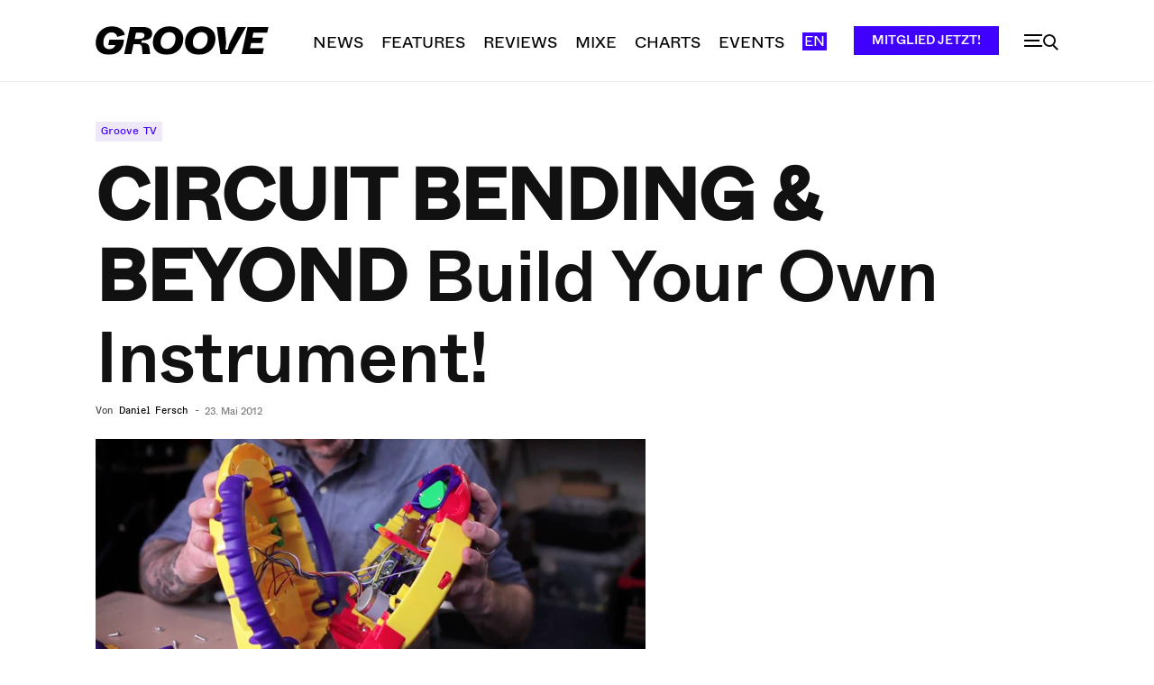

--- FILE ---
content_type: text/html; charset=UTF-8
request_url: https://groove.de/2012/05/23/groove-tv-circuit-bending/
body_size: 59133
content:
<!doctype html >
<!--[if IE 8]>    <html class="ie8" lang="en"> <![endif]-->
<!--[if IE 9]>    <html class="ie9" lang="en"> <![endif]-->
<!--[if gt IE 8]><!--> <html lang="de"> <!--<![endif]-->
<head>
    <title>CIRCUIT BENDING &amp; BEYOND Build Your Own Instrument! - Groove</title>
    <meta charset="UTF-8" />
    <meta name="viewport" content="width=device-width, initial-scale=1.0">
    <link rel="pingback" href="https://groove.de/xmlrpc.php" />
    <meta name='robots' content='index, follow, max-image-preview:large, max-snippet:-1, max-video-preview:-1' />
<link rel="icon" type="image/png" href="https://groove.de/wp-content/uploads/2022/09/cropped-favicon-1-1-300x300.png"><link rel="apple-touch-icon" sizes="76x76" href="https://groove.de/wp-content/uploads/2022/09/favicon-1.png"/><link rel="apple-touch-icon" sizes="120x120" href="https://groove.de/wp-content/uploads/2022/09/favicon-1.png"/><link rel="apple-touch-icon" sizes="152x152" href="https://groove.de/wp-content/uploads/2022/09/favicon-1.png"/><link rel="apple-touch-icon" sizes="114x114" href="https://groove.de/wp-content/uploads/2022/09/cropped-favicon-1-1.png"/><link rel="apple-touch-icon" sizes="144x144" href="https://groove.de/wp-content/uploads/2022/09/favicon-1.png"/><script>window._wca = window._wca || [];</script>

	<!-- This site is optimized with the Yoast SEO plugin v26.7 - https://yoast.com/wordpress/plugins/seo/ -->
	<meta name="description" content="Groove ist seit 1989 Sprachrohr und Motor der elektronischen Musik- und Clubszene." />
	<link rel="canonical" href="https://groove.de/2012/05/23/groove-tv-circuit-bending/" />
	<meta property="og:locale" content="de_DE" />
	<meta property="og:type" content="article" />
	<meta property="og:title" content="CIRCUIT BENDING &amp; BEYOND Build Your Own Instrument! - Groove" />
	<meta property="og:description" content="Groove ist seit 1989 Sprachrohr und Motor der elektronischen Musik- und Clubszene." />
	<meta property="og:url" content="https://groove.de/2012/05/23/groove-tv-circuit-bending/" />
	<meta property="og:site_name" content="Groove" />
	<meta property="article:publisher" content="https://www.facebook.com/groove.de/" />
	<meta property="article:published_time" content="2012-05-23T16:15:31+00:00" />
	<meta property="article:modified_time" content="2012-05-23T16:29:09+00:00" />
	<meta property="og:image" content="https://groove.de/wp-content/uploads/2012/05/circuit.jpg" />
	<meta property="og:image:width" content="610" />
	<meta property="og:image:height" content="270" />
	<meta property="og:image:type" content="image/jpeg" />
	<meta name="author" content="Daniel Fersch" />
	<meta name="twitter:card" content="summary_large_image" />
	<meta name="twitter:creator" content="@groove_mag" />
	<meta name="twitter:site" content="@groove_mag" />
	<script type="application/ld+json" class="yoast-schema-graph">{"@context":"https://schema.org","@graph":[{"@type":"Article","@id":"https://groove.de/2012/05/23/groove-tv-circuit-bending/#article","isPartOf":{"@id":"https://groove.de/2012/05/23/groove-tv-circuit-bending/"},"author":{"name":"Daniel Fersch","@id":"https://groove.de/#/schema/person/297a936ac5e4b1f27923aded0b1868a7"},"headline":"CIRCUIT BENDING &#038; BEYOND Build Your Own Instrument!","datePublished":"2012-05-23T16:15:31+00:00","dateModified":"2012-05-23T16:29:09+00:00","mainEntityOfPage":{"@id":"https://groove.de/2012/05/23/groove-tv-circuit-bending/"},"wordCount":113,"commentCount":2,"publisher":{"@id":"https://groove.de/#organization"},"image":{"@id":"https://groove.de/2012/05/23/groove-tv-circuit-bending/#primaryimage"},"thumbnailUrl":"https://groove.de/wp-content/uploads/2012/05/circuit.jpg","keywords":["Circuit Bending","Derek Holzer","Elektronische Musik","English","Experimental","Groove TV","Klangkunst"],"articleSection":["Groove TV"],"inLanguage":"de","potentialAction":[{"@type":"CommentAction","name":"Comment","target":["https://groove.de/2012/05/23/groove-tv-circuit-bending/#respond"]}]},{"@type":"WebPage","@id":"https://groove.de/2012/05/23/groove-tv-circuit-bending/","url":"https://groove.de/2012/05/23/groove-tv-circuit-bending/","name":"CIRCUIT BENDING & BEYOND Build Your Own Instrument! - Groove","isPartOf":{"@id":"https://groove.de/#website"},"primaryImageOfPage":{"@id":"https://groove.de/2012/05/23/groove-tv-circuit-bending/#primaryimage"},"image":{"@id":"https://groove.de/2012/05/23/groove-tv-circuit-bending/#primaryimage"},"thumbnailUrl":"https://groove.de/wp-content/uploads/2012/05/circuit.jpg","datePublished":"2012-05-23T16:15:31+00:00","dateModified":"2012-05-23T16:29:09+00:00","description":"Groove ist seit 1989 Sprachrohr und Motor der elektronischen Musik- und Clubszene.","breadcrumb":{"@id":"https://groove.de/2012/05/23/groove-tv-circuit-bending/#breadcrumb"},"inLanguage":"de","potentialAction":[{"@type":"ReadAction","target":["https://groove.de/2012/05/23/groove-tv-circuit-bending/"]}]},{"@type":"ImageObject","inLanguage":"de","@id":"https://groove.de/2012/05/23/groove-tv-circuit-bending/#primaryimage","url":"https://groove.de/wp-content/uploads/2012/05/circuit.jpg","contentUrl":"https://groove.de/wp-content/uploads/2012/05/circuit.jpg","width":610,"height":270},{"@type":"BreadcrumbList","@id":"https://groove.de/2012/05/23/groove-tv-circuit-bending/#breadcrumb","itemListElement":[{"@type":"ListItem","position":1,"name":"Startseite","item":"https://groove.de/"},{"@type":"ListItem","position":2,"name":"CIRCUIT BENDING &#038; BEYOND Build Your Own Instrument!"}]},{"@type":"WebSite","@id":"https://groove.de/#website","url":"https://groove.de/","name":"Groove","description":"Elektronische Musik und Clubkultur","publisher":{"@id":"https://groove.de/#organization"},"potentialAction":[{"@type":"SearchAction","target":{"@type":"EntryPoint","urlTemplate":"https://groove.de/?s={search_term_string}"},"query-input":{"@type":"PropertyValueSpecification","valueRequired":true,"valueName":"search_term_string"}}],"inLanguage":"de"},{"@type":"Organization","@id":"https://groove.de/#organization","name":"Groove Magazin","url":"https://groove.de/","logo":{"@type":"ImageObject","inLanguage":"de","@id":"https://groove.de/#/schema/logo/image/","url":"https://groove.de/wp-content/uploads/2022/09/lgo_preview.png","contentUrl":"https://groove.de/wp-content/uploads/2022/09/lgo_preview.png","width":800,"height":800,"caption":"Groove Magazin"},"image":{"@id":"https://groove.de/#/schema/logo/image/"},"sameAs":["https://www.facebook.com/groove.de/","https://x.com/groove_mag","https://www.instagram.com/groove_mag/?hl=en","https://www.youtube.com/user/groovemagazine"]},{"@type":"Person","@id":"https://groove.de/#/schema/person/297a936ac5e4b1f27923aded0b1868a7","name":"Daniel Fersch","url":"https://groove.de/author/danielfersch/"}]}</script>
	<!-- / Yoast SEO plugin. -->


<link rel='dns-prefetch' href='//cc.cdn.civiccomputing.com' />
<link rel='dns-prefetch' href='//groove.de' />
<link rel='dns-prefetch' href='//stats.wp.com' />
<link rel="alternate" type="application/rss+xml" title="Groove &raquo; Feed" href="https://groove.de/feed/" />
<link rel="alternate" type="application/rss+xml" title="Groove &raquo; Kommentar-Feed" href="https://groove.de/comments/feed/" />
<link rel="alternate" type="application/rss+xml" title="Groove &raquo; CIRCUIT BENDING &#038; BEYOND Build Your Own Instrument!-Kommentar-Feed" href="https://groove.de/2012/05/23/groove-tv-circuit-bending/feed/" />
<link rel="alternate" title="oEmbed (JSON)" type="application/json+oembed" href="https://groove.de/wp-json/oembed/1.0/embed?url=https%3A%2F%2Fgroove.de%2F2012%2F05%2F23%2Fgroove-tv-circuit-bending%2F" />
<link rel="alternate" title="oEmbed (XML)" type="text/xml+oembed" href="https://groove.de/wp-json/oembed/1.0/embed?url=https%3A%2F%2Fgroove.de%2F2012%2F05%2F23%2Fgroove-tv-circuit-bending%2F&#038;format=xml" />
<style id='wp-img-auto-sizes-contain-inline-css' type='text/css'>
img:is([sizes=auto i],[sizes^="auto," i]){contain-intrinsic-size:3000px 1500px}
/*# sourceURL=wp-img-auto-sizes-contain-inline-css */
</style>
<style id='wp-emoji-styles-inline-css' type='text/css'>

	img.wp-smiley, img.emoji {
		display: inline !important;
		border: none !important;
		box-shadow: none !important;
		height: 1em !important;
		width: 1em !important;
		margin: 0 0.07em !important;
		vertical-align: -0.1em !important;
		background: none !important;
		padding: 0 !important;
	}
/*# sourceURL=wp-emoji-styles-inline-css */
</style>
<style id='wp-block-library-inline-css' type='text/css'>
:root{--wp-block-synced-color:#7a00df;--wp-block-synced-color--rgb:122,0,223;--wp-bound-block-color:var(--wp-block-synced-color);--wp-editor-canvas-background:#ddd;--wp-admin-theme-color:#007cba;--wp-admin-theme-color--rgb:0,124,186;--wp-admin-theme-color-darker-10:#006ba1;--wp-admin-theme-color-darker-10--rgb:0,107,160.5;--wp-admin-theme-color-darker-20:#005a87;--wp-admin-theme-color-darker-20--rgb:0,90,135;--wp-admin-border-width-focus:2px}@media (min-resolution:192dpi){:root{--wp-admin-border-width-focus:1.5px}}.wp-element-button{cursor:pointer}:root .has-very-light-gray-background-color{background-color:#eee}:root .has-very-dark-gray-background-color{background-color:#313131}:root .has-very-light-gray-color{color:#eee}:root .has-very-dark-gray-color{color:#313131}:root .has-vivid-green-cyan-to-vivid-cyan-blue-gradient-background{background:linear-gradient(135deg,#00d084,#0693e3)}:root .has-purple-crush-gradient-background{background:linear-gradient(135deg,#34e2e4,#4721fb 50%,#ab1dfe)}:root .has-hazy-dawn-gradient-background{background:linear-gradient(135deg,#faaca8,#dad0ec)}:root .has-subdued-olive-gradient-background{background:linear-gradient(135deg,#fafae1,#67a671)}:root .has-atomic-cream-gradient-background{background:linear-gradient(135deg,#fdd79a,#004a59)}:root .has-nightshade-gradient-background{background:linear-gradient(135deg,#330968,#31cdcf)}:root .has-midnight-gradient-background{background:linear-gradient(135deg,#020381,#2874fc)}:root{--wp--preset--font-size--normal:16px;--wp--preset--font-size--huge:42px}.has-regular-font-size{font-size:1em}.has-larger-font-size{font-size:2.625em}.has-normal-font-size{font-size:var(--wp--preset--font-size--normal)}.has-huge-font-size{font-size:var(--wp--preset--font-size--huge)}.has-text-align-center{text-align:center}.has-text-align-left{text-align:left}.has-text-align-right{text-align:right}.has-fit-text{white-space:nowrap!important}#end-resizable-editor-section{display:none}.aligncenter{clear:both}.items-justified-left{justify-content:flex-start}.items-justified-center{justify-content:center}.items-justified-right{justify-content:flex-end}.items-justified-space-between{justify-content:space-between}.screen-reader-text{border:0;clip-path:inset(50%);height:1px;margin:-1px;overflow:hidden;padding:0;position:absolute;width:1px;word-wrap:normal!important}.screen-reader-text:focus{background-color:#ddd;clip-path:none;color:#444;display:block;font-size:1em;height:auto;left:5px;line-height:normal;padding:15px 23px 14px;text-decoration:none;top:5px;width:auto;z-index:100000}html :where(.has-border-color){border-style:solid}html :where([style*=border-top-color]){border-top-style:solid}html :where([style*=border-right-color]){border-right-style:solid}html :where([style*=border-bottom-color]){border-bottom-style:solid}html :where([style*=border-left-color]){border-left-style:solid}html :where([style*=border-width]){border-style:solid}html :where([style*=border-top-width]){border-top-style:solid}html :where([style*=border-right-width]){border-right-style:solid}html :where([style*=border-bottom-width]){border-bottom-style:solid}html :where([style*=border-left-width]){border-left-style:solid}html :where(img[class*=wp-image-]){height:auto;max-width:100%}:where(figure){margin:0 0 1em}html :where(.is-position-sticky){--wp-admin--admin-bar--position-offset:var(--wp-admin--admin-bar--height,0px)}@media screen and (max-width:600px){html :where(.is-position-sticky){--wp-admin--admin-bar--position-offset:0px}}

/*# sourceURL=wp-block-library-inline-css */
</style><style id='global-styles-inline-css' type='text/css'>
:root{--wp--preset--aspect-ratio--square: 1;--wp--preset--aspect-ratio--4-3: 4/3;--wp--preset--aspect-ratio--3-4: 3/4;--wp--preset--aspect-ratio--3-2: 3/2;--wp--preset--aspect-ratio--2-3: 2/3;--wp--preset--aspect-ratio--16-9: 16/9;--wp--preset--aspect-ratio--9-16: 9/16;--wp--preset--color--black: #000000;--wp--preset--color--cyan-bluish-gray: #abb8c3;--wp--preset--color--white: #ffffff;--wp--preset--color--pale-pink: #f78da7;--wp--preset--color--vivid-red: #cf2e2e;--wp--preset--color--luminous-vivid-orange: #ff6900;--wp--preset--color--luminous-vivid-amber: #fcb900;--wp--preset--color--light-green-cyan: #7bdcb5;--wp--preset--color--vivid-green-cyan: #00d084;--wp--preset--color--pale-cyan-blue: #8ed1fc;--wp--preset--color--vivid-cyan-blue: #0693e3;--wp--preset--color--vivid-purple: #9b51e0;--wp--preset--gradient--vivid-cyan-blue-to-vivid-purple: linear-gradient(135deg,rgb(6,147,227) 0%,rgb(155,81,224) 100%);--wp--preset--gradient--light-green-cyan-to-vivid-green-cyan: linear-gradient(135deg,rgb(122,220,180) 0%,rgb(0,208,130) 100%);--wp--preset--gradient--luminous-vivid-amber-to-luminous-vivid-orange: linear-gradient(135deg,rgb(252,185,0) 0%,rgb(255,105,0) 100%);--wp--preset--gradient--luminous-vivid-orange-to-vivid-red: linear-gradient(135deg,rgb(255,105,0) 0%,rgb(207,46,46) 100%);--wp--preset--gradient--very-light-gray-to-cyan-bluish-gray: linear-gradient(135deg,rgb(238,238,238) 0%,rgb(169,184,195) 100%);--wp--preset--gradient--cool-to-warm-spectrum: linear-gradient(135deg,rgb(74,234,220) 0%,rgb(151,120,209) 20%,rgb(207,42,186) 40%,rgb(238,44,130) 60%,rgb(251,105,98) 80%,rgb(254,248,76) 100%);--wp--preset--gradient--blush-light-purple: linear-gradient(135deg,rgb(255,206,236) 0%,rgb(152,150,240) 100%);--wp--preset--gradient--blush-bordeaux: linear-gradient(135deg,rgb(254,205,165) 0%,rgb(254,45,45) 50%,rgb(107,0,62) 100%);--wp--preset--gradient--luminous-dusk: linear-gradient(135deg,rgb(255,203,112) 0%,rgb(199,81,192) 50%,rgb(65,88,208) 100%);--wp--preset--gradient--pale-ocean: linear-gradient(135deg,rgb(255,245,203) 0%,rgb(182,227,212) 50%,rgb(51,167,181) 100%);--wp--preset--gradient--electric-grass: linear-gradient(135deg,rgb(202,248,128) 0%,rgb(113,206,126) 100%);--wp--preset--gradient--midnight: linear-gradient(135deg,rgb(2,3,129) 0%,rgb(40,116,252) 100%);--wp--preset--font-size--small: 11px;--wp--preset--font-size--medium: 20px;--wp--preset--font-size--large: 32px;--wp--preset--font-size--x-large: 42px;--wp--preset--font-size--regular: 15px;--wp--preset--font-size--larger: 50px;--wp--preset--spacing--20: 0.44rem;--wp--preset--spacing--30: 0.67rem;--wp--preset--spacing--40: 1rem;--wp--preset--spacing--50: 1.5rem;--wp--preset--spacing--60: 2.25rem;--wp--preset--spacing--70: 3.38rem;--wp--preset--spacing--80: 5.06rem;--wp--preset--shadow--natural: 6px 6px 9px rgba(0, 0, 0, 0.2);--wp--preset--shadow--deep: 12px 12px 50px rgba(0, 0, 0, 0.4);--wp--preset--shadow--sharp: 6px 6px 0px rgba(0, 0, 0, 0.2);--wp--preset--shadow--outlined: 6px 6px 0px -3px rgb(255, 255, 255), 6px 6px rgb(0, 0, 0);--wp--preset--shadow--crisp: 6px 6px 0px rgb(0, 0, 0);}:where(.is-layout-flex){gap: 0.5em;}:where(.is-layout-grid){gap: 0.5em;}body .is-layout-flex{display: flex;}.is-layout-flex{flex-wrap: wrap;align-items: center;}.is-layout-flex > :is(*, div){margin: 0;}body .is-layout-grid{display: grid;}.is-layout-grid > :is(*, div){margin: 0;}:where(.wp-block-columns.is-layout-flex){gap: 2em;}:where(.wp-block-columns.is-layout-grid){gap: 2em;}:where(.wp-block-post-template.is-layout-flex){gap: 1.25em;}:where(.wp-block-post-template.is-layout-grid){gap: 1.25em;}.has-black-color{color: var(--wp--preset--color--black) !important;}.has-cyan-bluish-gray-color{color: var(--wp--preset--color--cyan-bluish-gray) !important;}.has-white-color{color: var(--wp--preset--color--white) !important;}.has-pale-pink-color{color: var(--wp--preset--color--pale-pink) !important;}.has-vivid-red-color{color: var(--wp--preset--color--vivid-red) !important;}.has-luminous-vivid-orange-color{color: var(--wp--preset--color--luminous-vivid-orange) !important;}.has-luminous-vivid-amber-color{color: var(--wp--preset--color--luminous-vivid-amber) !important;}.has-light-green-cyan-color{color: var(--wp--preset--color--light-green-cyan) !important;}.has-vivid-green-cyan-color{color: var(--wp--preset--color--vivid-green-cyan) !important;}.has-pale-cyan-blue-color{color: var(--wp--preset--color--pale-cyan-blue) !important;}.has-vivid-cyan-blue-color{color: var(--wp--preset--color--vivid-cyan-blue) !important;}.has-vivid-purple-color{color: var(--wp--preset--color--vivid-purple) !important;}.has-black-background-color{background-color: var(--wp--preset--color--black) !important;}.has-cyan-bluish-gray-background-color{background-color: var(--wp--preset--color--cyan-bluish-gray) !important;}.has-white-background-color{background-color: var(--wp--preset--color--white) !important;}.has-pale-pink-background-color{background-color: var(--wp--preset--color--pale-pink) !important;}.has-vivid-red-background-color{background-color: var(--wp--preset--color--vivid-red) !important;}.has-luminous-vivid-orange-background-color{background-color: var(--wp--preset--color--luminous-vivid-orange) !important;}.has-luminous-vivid-amber-background-color{background-color: var(--wp--preset--color--luminous-vivid-amber) !important;}.has-light-green-cyan-background-color{background-color: var(--wp--preset--color--light-green-cyan) !important;}.has-vivid-green-cyan-background-color{background-color: var(--wp--preset--color--vivid-green-cyan) !important;}.has-pale-cyan-blue-background-color{background-color: var(--wp--preset--color--pale-cyan-blue) !important;}.has-vivid-cyan-blue-background-color{background-color: var(--wp--preset--color--vivid-cyan-blue) !important;}.has-vivid-purple-background-color{background-color: var(--wp--preset--color--vivid-purple) !important;}.has-black-border-color{border-color: var(--wp--preset--color--black) !important;}.has-cyan-bluish-gray-border-color{border-color: var(--wp--preset--color--cyan-bluish-gray) !important;}.has-white-border-color{border-color: var(--wp--preset--color--white) !important;}.has-pale-pink-border-color{border-color: var(--wp--preset--color--pale-pink) !important;}.has-vivid-red-border-color{border-color: var(--wp--preset--color--vivid-red) !important;}.has-luminous-vivid-orange-border-color{border-color: var(--wp--preset--color--luminous-vivid-orange) !important;}.has-luminous-vivid-amber-border-color{border-color: var(--wp--preset--color--luminous-vivid-amber) !important;}.has-light-green-cyan-border-color{border-color: var(--wp--preset--color--light-green-cyan) !important;}.has-vivid-green-cyan-border-color{border-color: var(--wp--preset--color--vivid-green-cyan) !important;}.has-pale-cyan-blue-border-color{border-color: var(--wp--preset--color--pale-cyan-blue) !important;}.has-vivid-cyan-blue-border-color{border-color: var(--wp--preset--color--vivid-cyan-blue) !important;}.has-vivid-purple-border-color{border-color: var(--wp--preset--color--vivid-purple) !important;}.has-vivid-cyan-blue-to-vivid-purple-gradient-background{background: var(--wp--preset--gradient--vivid-cyan-blue-to-vivid-purple) !important;}.has-light-green-cyan-to-vivid-green-cyan-gradient-background{background: var(--wp--preset--gradient--light-green-cyan-to-vivid-green-cyan) !important;}.has-luminous-vivid-amber-to-luminous-vivid-orange-gradient-background{background: var(--wp--preset--gradient--luminous-vivid-amber-to-luminous-vivid-orange) !important;}.has-luminous-vivid-orange-to-vivid-red-gradient-background{background: var(--wp--preset--gradient--luminous-vivid-orange-to-vivid-red) !important;}.has-very-light-gray-to-cyan-bluish-gray-gradient-background{background: var(--wp--preset--gradient--very-light-gray-to-cyan-bluish-gray) !important;}.has-cool-to-warm-spectrum-gradient-background{background: var(--wp--preset--gradient--cool-to-warm-spectrum) !important;}.has-blush-light-purple-gradient-background{background: var(--wp--preset--gradient--blush-light-purple) !important;}.has-blush-bordeaux-gradient-background{background: var(--wp--preset--gradient--blush-bordeaux) !important;}.has-luminous-dusk-gradient-background{background: var(--wp--preset--gradient--luminous-dusk) !important;}.has-pale-ocean-gradient-background{background: var(--wp--preset--gradient--pale-ocean) !important;}.has-electric-grass-gradient-background{background: var(--wp--preset--gradient--electric-grass) !important;}.has-midnight-gradient-background{background: var(--wp--preset--gradient--midnight) !important;}.has-small-font-size{font-size: var(--wp--preset--font-size--small) !important;}.has-medium-font-size{font-size: var(--wp--preset--font-size--medium) !important;}.has-large-font-size{font-size: var(--wp--preset--font-size--large) !important;}.has-x-large-font-size{font-size: var(--wp--preset--font-size--x-large) !important;}
/*# sourceURL=global-styles-inline-css */
</style>

<style id='classic-theme-styles-inline-css' type='text/css'>
/*! This file is auto-generated */
.wp-block-button__link{color:#fff;background-color:#32373c;border-radius:9999px;box-shadow:none;text-decoration:none;padding:calc(.667em + 2px) calc(1.333em + 2px);font-size:1.125em}.wp-block-file__button{background:#32373c;color:#fff;text-decoration:none}
/*# sourceURL=/wp-includes/css/classic-themes.min.css */
</style>
<link rel='stylesheet' id='woocommerce-layout-css' href='https://groove.de/wp-content/plugins/woocommerce/assets/css/woocommerce-layout.css?ver=10.4.3' type='text/css' media='all' />
<style id='woocommerce-layout-inline-css' type='text/css'>

	.infinite-scroll .woocommerce-pagination {
		display: none;
	}
/*# sourceURL=woocommerce-layout-inline-css */
</style>
<link rel='stylesheet' id='woocommerce-smallscreen-css' href='https://groove.de/wp-content/plugins/woocommerce/assets/css/woocommerce-smallscreen.css?ver=10.4.3' type='text/css' media='only screen and (max-width: 768px)' />
<link rel='stylesheet' id='woocommerce-general-css' href='https://groove.de/wp-content/plugins/woocommerce/assets/css/woocommerce.css?ver=10.4.3' type='text/css' media='all' />
<style id='woocommerce-inline-inline-css' type='text/css'>
.woocommerce form .form-row .required { visibility: visible; }
/*# sourceURL=woocommerce-inline-inline-css */
</style>
<link rel='stylesheet' id='td-plugin-multi-purpose-css' href='https://groove.de/wp-content/plugins/td-composer/td-multi-purpose/style.css?ver=7cd248d7ca13c255207c3f8b916c3f00' type='text/css' media='all' />
<link rel='stylesheet' id='sv-wc-payment-gateway-payment-form-v5_15_10-css' href='https://groove.de/wp-content/plugins/woocommerce-gateway-paypal-powered-by-braintree/vendor/skyverge/wc-plugin-framework/woocommerce/payment-gateway/assets/css/frontend/sv-wc-payment-gateway-payment-form.min.css?ver=5.15.10' type='text/css' media='all' />
<link rel='stylesheet' id='td-theme-css' href='https://groove.de/wp-content/themes/Newspaper/style.css?ver=12.7.3' type='text/css' media='all' />
<style id='td-theme-inline-css' type='text/css'>@media (max-width:767px){.td-header-desktop-wrap{display:none}}@media (min-width:767px){.td-header-mobile-wrap{display:none}}</style>
<link rel='stylesheet' id='td-theme-child-css' href='https://groove.de/wp-content/themes/Newspaper-child/style.css?ver=12.7.3c' type='text/css' media='all' />
<link rel='stylesheet' id='typicons-css' href='https://groove.de/wp-content/plugins/td-composer/assets/fonts/typicons/typicons.css?ver=7cd248d7ca13c255207c3f8b916c3f00' type='text/css' media='all' />
<link rel='stylesheet' id='font_awesome-css' href='https://groove.de/wp-content/plugins/td-composer/assets/fonts/font-awesome/font-awesome.css?ver=7cd248d7ca13c255207c3f8b916c3f00' type='text/css' media='all' />
<link rel='stylesheet' id='td-theme-woo-css' href='https://groove.de/wp-content/themes/Newspaper/style-woocommerce.css?ver=7.2' type='text/css' media='all' />
<link rel='stylesheet' id='woocommerce-gzd-layout-css' href='https://groove.de/wp-content/plugins/woocommerce-germanized/build/static/layout-styles.css?ver=3.20.5' type='text/css' media='all' />
<style id='woocommerce-gzd-layout-inline-css' type='text/css'>
.woocommerce-checkout .shop_table { background-color: #eeeeee; } .product p.deposit-packaging-type { font-size: 1.25em !important; } p.woocommerce-shipping-destination { display: none; }
                .wc-gzd-nutri-score-value-a {
                    background: url(https://groove.de/wp-content/plugins/woocommerce-germanized/assets/images/nutri-score-a.svg) no-repeat;
                }
                .wc-gzd-nutri-score-value-b {
                    background: url(https://groove.de/wp-content/plugins/woocommerce-germanized/assets/images/nutri-score-b.svg) no-repeat;
                }
                .wc-gzd-nutri-score-value-c {
                    background: url(https://groove.de/wp-content/plugins/woocommerce-germanized/assets/images/nutri-score-c.svg) no-repeat;
                }
                .wc-gzd-nutri-score-value-d {
                    background: url(https://groove.de/wp-content/plugins/woocommerce-germanized/assets/images/nutri-score-d.svg) no-repeat;
                }
                .wc-gzd-nutri-score-value-e {
                    background: url(https://groove.de/wp-content/plugins/woocommerce-germanized/assets/images/nutri-score-e.svg) no-repeat;
                }
            
/*# sourceURL=woocommerce-gzd-layout-inline-css */
</style>
<link rel='stylesheet' id='td-legacy-framework-front-style-css' href='https://groove.de/wp-content/plugins/td-composer/legacy/Newspaper/assets/css/td_legacy_main.css?ver=7cd248d7ca13c255207c3f8b916c3f00' type='text/css' media='all' />
<link rel='stylesheet' id='td-legacy-framework-woo-style-css' href='https://groove.de/wp-content/plugins/td-composer/legacy/Newspaper/assets/css/td_legacy_woocommerce.css?ver=6.9' type='text/css' media='all' />
<link rel='stylesheet' id='td-standard-pack-framework-front-style-css' href='https://groove.de/wp-content/plugins/td-standard-pack/Newspaper/assets/css/td_standard_pack_main.css?ver=c12e6da63ed2f212e87e44e5e9b9a302' type='text/css' media='all' />
<link rel='stylesheet' id='tdb_style_cloud_templates_front-css' href='https://groove.de/wp-content/plugins/td-cloud-library/assets/css/tdb_main.css?ver=6127d3b6131f900b2e62bb855b13dc3b' type='text/css' media='all' />
<script type="text/javascript" src="//cc.cdn.civiccomputing.com/9/cookieControl-9.x.min.js?ver=6.9" id="ccc-cookie-control-js"></script>
<script type="text/javascript" src="https://groove.de/wp-includes/js/jquery/jquery.min.js?ver=3.7.1" id="jquery-core-js"></script>
<script type="text/javascript" src="https://groove.de/wp-includes/js/jquery/jquery-migrate.min.js?ver=3.4.1" id="jquery-migrate-js"></script>
<script type="text/javascript" src="https://groove.de/wp-content/plugins/woocommerce/assets/js/jquery-blockui/jquery.blockUI.min.js?ver=2.7.0-wc.10.4.3" id="wc-jquery-blockui-js" defer="defer" data-wp-strategy="defer"></script>
<script type="text/javascript" id="wc-add-to-cart-js-extra">
/* <![CDATA[ */
var wc_add_to_cart_params = {"ajax_url":"/wp-admin/admin-ajax.php","wc_ajax_url":"/?wc-ajax=%%endpoint%%","i18n_view_cart":"Warenkorb anzeigen","cart_url":"https://groove.de/warenkorb/","is_cart":"","cart_redirect_after_add":"yes"};
//# sourceURL=wc-add-to-cart-js-extra
/* ]]> */
</script>
<script type="text/javascript" src="https://groove.de/wp-content/plugins/woocommerce/assets/js/frontend/add-to-cart.min.js?ver=10.4.3" id="wc-add-to-cart-js" defer="defer" data-wp-strategy="defer"></script>
<script type="text/javascript" src="https://groove.de/wp-content/plugins/woocommerce/assets/js/js-cookie/js.cookie.min.js?ver=2.1.4-wc.10.4.3" id="wc-js-cookie-js" defer="defer" data-wp-strategy="defer"></script>
<script type="text/javascript" id="woocommerce-js-extra">
/* <![CDATA[ */
var woocommerce_params = {"ajax_url":"/wp-admin/admin-ajax.php","wc_ajax_url":"/?wc-ajax=%%endpoint%%","i18n_password_show":"Passwort anzeigen","i18n_password_hide":"Passwort ausblenden"};
//# sourceURL=woocommerce-js-extra
/* ]]> */
</script>
<script type="text/javascript" src="https://groove.de/wp-content/plugins/woocommerce/assets/js/frontend/woocommerce.min.js?ver=10.4.3" id="woocommerce-js" defer="defer" data-wp-strategy="defer"></script>
<script type="text/javascript" src="https://stats.wp.com/s-202603.js" id="woocommerce-analytics-js" defer="defer" data-wp-strategy="defer"></script>
<link rel="https://api.w.org/" href="https://groove.de/wp-json/" /><link rel="alternate" title="JSON" type="application/json" href="https://groove.de/wp-json/wp/v2/posts/27353" /><link rel="EditURI" type="application/rsd+xml" title="RSD" href="https://groove.de/xmlrpc.php?rsd" />
<meta name="generator" content="WordPress 6.9" />
<meta name="generator" content="WooCommerce 10.4.3" />
<link rel='shortlink' href='https://groove.de/?p=27353' />
	<style>img#wpstats{display:none}</style>
		<meta property="fb:app_id" content="966242223397117" />    <script>
        window.tdb_global_vars = {"wpRestUrl":"https:\/\/groove.de\/wp-json\/","permalinkStructure":"\/%year%\/%monthnum%\/%day%\/%postname%\/"};
        window.tdb_p_autoload_vars = {"isAjax":false,"isAdminBarShowing":false,"autoloadStatus":"off","origPostEditUrl":null};
    </script>
    
    <style id="tdb-global-colors">:root{--accent-color:#fff}</style>

    
		<noscript><style>.woocommerce-product-gallery{ opacity: 1 !important; }</style></noscript>
	      <meta name="onesignal" content="wordpress-plugin"/>
            <script>

      window.OneSignalDeferred = window.OneSignalDeferred || [];

      OneSignalDeferred.push(function(OneSignal) {
        var oneSignal_options = {};
        window._oneSignalInitOptions = oneSignal_options;

        oneSignal_options['serviceWorkerParam'] = { scope: '/' };
oneSignal_options['serviceWorkerPath'] = 'OneSignalSDKWorker.js.php';

        OneSignal.Notifications.setDefaultUrl("https://groove.de");

        oneSignal_options['wordpress'] = true;
oneSignal_options['appId'] = 'ca6c1cfe-4550-4892-8e6b-ba74a3ddfdc1';
oneSignal_options['allowLocalhostAsSecureOrigin'] = true;
oneSignal_options['welcomeNotification'] = { };
oneSignal_options['welcomeNotification']['title'] = "";
oneSignal_options['welcomeNotification']['message'] = "Vielen dank fürs abonnieren";
oneSignal_options['path'] = "https://groove.de/wp-content/plugins/onesignal-free-web-push-notifications/sdk_files/";
oneSignal_options['safari_web_id'] = "web.onesignal.auto.3db514d6-c75f-4a27-ad99-adae19a9a814";
oneSignal_options['promptOptions'] = { };
oneSignal_options['promptOptions']['actionMessage'] = "Verpasse keinen unserer Posts mehr, abonniere unsere Push-Nachrichten!";
oneSignal_options['promptOptions']['acceptButtonText'] = "Erlauben";
oneSignal_options['promptOptions']['cancelButtonText'] = "Lieber nicht";
oneSignal_options['promptOptions']['siteName'] = "https://groove.de";
oneSignal_options['promptOptions']['autoAcceptTitle'] = "Erlauben";
              OneSignal.init(window._oneSignalInitOptions);
              OneSignal.Slidedown.promptPush()      });

      function documentInitOneSignal() {
        var oneSignal_elements = document.getElementsByClassName("OneSignal-prompt");

        var oneSignalLinkClickHandler = function(event) { OneSignal.Notifications.requestPermission(); event.preventDefault(); };        for(var i = 0; i < oneSignal_elements.length; i++)
          oneSignal_elements[i].addEventListener('click', oneSignalLinkClickHandler, false);
      }

      if (document.readyState === 'complete') {
           documentInitOneSignal();
      }
      else {
           window.addEventListener("load", function(event){
               documentInitOneSignal();
          });
      }
    </script>

<!-- JS generated by theme -->

<script type="text/javascript" id="td-generated-header-js">
    
    

	    var tdBlocksArray = []; //here we store all the items for the current page

	    // td_block class - each ajax block uses a object of this class for requests
	    function tdBlock() {
		    this.id = '';
		    this.block_type = 1; //block type id (1-234 etc)
		    this.atts = '';
		    this.td_column_number = '';
		    this.td_current_page = 1; //
		    this.post_count = 0; //from wp
		    this.found_posts = 0; //from wp
		    this.max_num_pages = 0; //from wp
		    this.td_filter_value = ''; //current live filter value
		    this.is_ajax_running = false;
		    this.td_user_action = ''; // load more or infinite loader (used by the animation)
		    this.header_color = '';
		    this.ajax_pagination_infinite_stop = ''; //show load more at page x
	    }

        // td_js_generator - mini detector
        ( function () {
            var htmlTag = document.getElementsByTagName("html")[0];

	        if ( navigator.userAgent.indexOf("MSIE 10.0") > -1 ) {
                htmlTag.className += ' ie10';
            }

            if ( !!navigator.userAgent.match(/Trident.*rv\:11\./) ) {
                htmlTag.className += ' ie11';
            }

	        if ( navigator.userAgent.indexOf("Edge") > -1 ) {
                htmlTag.className += ' ieEdge';
            }

            if ( /(iPad|iPhone|iPod)/g.test(navigator.userAgent) ) {
                htmlTag.className += ' td-md-is-ios';
            }

            var user_agent = navigator.userAgent.toLowerCase();
            if ( user_agent.indexOf("android") > -1 ) {
                htmlTag.className += ' td-md-is-android';
            }

            if ( -1 !== navigator.userAgent.indexOf('Mac OS X')  ) {
                htmlTag.className += ' td-md-is-os-x';
            }

            if ( /chrom(e|ium)/.test(navigator.userAgent.toLowerCase()) ) {
               htmlTag.className += ' td-md-is-chrome';
            }

            if ( -1 !== navigator.userAgent.indexOf('Firefox') ) {
                htmlTag.className += ' td-md-is-firefox';
            }

            if ( -1 !== navigator.userAgent.indexOf('Safari') && -1 === navigator.userAgent.indexOf('Chrome') ) {
                htmlTag.className += ' td-md-is-safari';
            }

            if( -1 !== navigator.userAgent.indexOf('IEMobile') ){
                htmlTag.className += ' td-md-is-iemobile';
            }

        })();

        var tdLocalCache = {};

        ( function () {
            "use strict";

            tdLocalCache = {
                data: {},
                remove: function (resource_id) {
                    delete tdLocalCache.data[resource_id];
                },
                exist: function (resource_id) {
                    return tdLocalCache.data.hasOwnProperty(resource_id) && tdLocalCache.data[resource_id] !== null;
                },
                get: function (resource_id) {
                    return tdLocalCache.data[resource_id];
                },
                set: function (resource_id, cachedData) {
                    tdLocalCache.remove(resource_id);
                    tdLocalCache.data[resource_id] = cachedData;
                }
            };
        })();

    
    
var td_viewport_interval_list=[{"limitBottom":767,"sidebarWidth":228},{"limitBottom":1018,"sidebarWidth":300},{"limitBottom":1140,"sidebarWidth":324}];
var td_animation_stack_effect="type0";
var tds_animation_stack=true;
var td_animation_stack_specific_selectors=".entry-thumb, img, .td-lazy-img";
var td_animation_stack_general_selectors=".td-animation-stack img, .td-animation-stack .entry-thumb, .post img, .td-animation-stack .td-lazy-img";
var tdc_is_installed="yes";
var tdc_domain_active=false;
var td_ajax_url="https:\/\/groove.de\/wp-admin\/admin-ajax.php?td_theme_name=Newspaper&v=12.7.3";
var td_get_template_directory_uri="https:\/\/groove.de\/wp-content\/plugins\/td-composer\/legacy\/common";
var tds_snap_menu="snap";
var tds_logo_on_sticky="show_header_logo";
var tds_header_style="tdm_header_style_1";
var td_please_wait="Bitte warten...";
var td_email_user_pass_incorrect="Benutzername oder Passwort falsch!";
var td_email_user_incorrect="E-Mail-Adresse oder Benutzername falsch!";
var td_email_incorrect="E-Mail-Adresse nicht korrekt!";
var td_user_incorrect="Username incorrect!";
var td_email_user_empty="Email or username empty!";
var td_pass_empty="Pass empty!";
var td_pass_pattern_incorrect="Invalid Pass Pattern!";
var td_retype_pass_incorrect="Retyped Pass incorrect!";
var tds_more_articles_on_post_enable="";
var tds_more_articles_on_post_time_to_wait="";
var tds_more_articles_on_post_pages_distance_from_top=0;
var tds_captcha="";
var tds_theme_color_site_wide="#4000ff";
var tds_smart_sidebar="enabled";
var tdThemeName="Newspaper";
var tdThemeNameWl="Newspaper";
var td_magnific_popup_translation_tPrev="Vorherige (Pfeiltaste links)";
var td_magnific_popup_translation_tNext="Weiter (rechte Pfeiltaste)";
var td_magnific_popup_translation_tCounter="%curr% von %total%";
var td_magnific_popup_translation_ajax_tError="Der Inhalt von %url% konnte nicht geladen werden.";
var td_magnific_popup_translation_image_tError="Das Bild #%curr% konnte nicht geladen werden.";
var tdBlockNonce="563e29d5d6";
var tdMobileMenu="enabled";
var tdMobileSearch="enabled";
var tdDateNamesI18n={"month_names":["Januar","Februar","M\u00e4rz","April","Mai","Juni","Juli","August","September","Oktober","November","Dezember"],"month_names_short":["Jan.","Feb.","M\u00e4rz","Apr.","Mai","Juni","Juli","Aug.","Sep.","Okt.","Nov.","Dez."],"day_names":["Sonntag","Montag","Dienstag","Mittwoch","Donnerstag","Freitag","Samstag"],"day_names_short":["So.","Mo.","Di.","Mi.","Do.","Fr.","Sa."]};
var tdb_modal_confirm="Speichern";
var tdb_modal_cancel="Stornieren";
var tdb_modal_confirm_alt="Ja";
var tdb_modal_cancel_alt="NEIN";
var td_deploy_mode="deploy";
var td_ad_background_click_link="";
var td_ad_background_click_target="";
</script>


<!-- Header style compiled by theme -->

<style>@font-face{font-family:"ABCWhyteInktrap-Medium";src:local("ABCWhyteInktrap-Medium"),url("https://groove.de/wp-content/uploads/2022/05/ABCWhyteInktrap-Medium.woff") format("woff");font-display:swap}@font-face{font-family:"ABCWhyteInktrap-Medium";src:local("ABCWhyteInktrap-Medium"),url("https://groove.de/wp-content/uploads/2022/05/ABCWhyteInktrap-Medium.woff") format("woff");font-display:swap}@font-face{font-family:"ABCWhyte-Medium";src:local("ABCWhyte-Medium"),url("https://groove.de/wp-content/uploads/2022/05/ABCWhyte-Medium.woff") format("woff");font-display:swap}@font-face{font-family:"ABCWhyte-Regular";src:local("ABCWhyte-Regular"),url("https://groove.de/wp-content/uploads/2022/05/ABCWhyte-Regular.woff") format("woff");font-display:swap}@font-face{font-family:"ABCDiatypeSemi-Mono-Medium";src:local("ABCDiatypeSemi-Mono-Medium"),url("https://groove.de/wp-content/uploads/2022/05/ABCDiatypeSemi-Mono-Medium.woff") format("woff");font-display:swap}ul.sf-menu>.menu-item>a{font-family:ABCWhyte-Regular}.sf-menu ul .menu-item a{font-family:ABCWhyte-Regular}.td-mobile-content .td-mobile-main-menu>li>a{font-family:ABCDiatypeSemi-Mono-Medium;font-size:32px;line-height:36px}.td-mobile-content .sub-menu a{font-family:ABCDiatypeSemi-Mono-Medium;font-size:24px;line-height:26px}#td-mobile-nav,#td-mobile-nav .wpb_button,.td-search-wrap-mob{font-family:ABCDiatypeSemi-Mono-Medium}.td-page-title,.td-category-title-holder .td-page-title{font-family:ABCWhyteInktrap-Medium;font-size:48px}.td-page-content p,.td-page-content li,.td-page-content .td_block_text_with_title,.wpb_text_column p{font-family:ABCWhyte-Regular;font-size:20px}body,p{font-family:ABCWhyte-Regular;font-size:20px;line-height:32px;font-weight:normal}.white-popup-block,.white-popup-block .wpb_button{font-family:ABCWhyte-Regular}:root{--td_excl_label:'EXKLUSIV';--td_theme_color:#4000ff;--td_slider_text:rgba(64,0,255,0.7);--td_mobile_menu_color:#ffffff;--td_mobile_icons_color:#000000;--td_mobile_gradient_one_mob:#ffffff;--td_mobile_gradient_two_mob:#ffffff;--td_mobile_text_active_color:#4000ff;--td_mobile_button_background_mob:#0a0a0a;--td_mobile_button_color_mob:#4000ff;--td_mobile_text_color:#000000;--td_page_content_color:#141414}@font-face{font-family:"ABCWhyteInktrap-Medium";src:local("ABCWhyteInktrap-Medium"),url("https://groove.de/wp-content/uploads/2022/05/ABCWhyteInktrap-Medium.woff") format("woff");font-display:swap}@font-face{font-family:"ABCWhyteInktrap-Medium";src:local("ABCWhyteInktrap-Medium"),url("https://groove.de/wp-content/uploads/2022/05/ABCWhyteInktrap-Medium.woff") format("woff");font-display:swap}@font-face{font-family:"ABCWhyte-Medium";src:local("ABCWhyte-Medium"),url("https://groove.de/wp-content/uploads/2022/05/ABCWhyte-Medium.woff") format("woff");font-display:swap}@font-face{font-family:"ABCWhyte-Regular";src:local("ABCWhyte-Regular"),url("https://groove.de/wp-content/uploads/2022/05/ABCWhyte-Regular.woff") format("woff");font-display:swap}@font-face{font-family:"ABCDiatypeSemi-Mono-Medium";src:local("ABCDiatypeSemi-Mono-Medium"),url("https://groove.de/wp-content/uploads/2022/05/ABCDiatypeSemi-Mono-Medium.woff") format("woff");font-display:swap}.td-header-style-12 .td-header-menu-wrap-full,.td-header-style-12 .td-affix,.td-grid-style-1.td-hover-1 .td-big-grid-post:hover .td-post-category,.td-grid-style-5.td-hover-1 .td-big-grid-post:hover .td-post-category,.td_category_template_3 .td-current-sub-category,.td_category_template_8 .td-category-header .td-category a.td-current-sub-category,.td_category_template_4 .td-category-siblings .td-category a:hover,.td_block_big_grid_9.td-grid-style-1 .td-post-category,.td_block_big_grid_9.td-grid-style-5 .td-post-category,.td-grid-style-6.td-hover-1 .td-module-thumb:after,.tdm-menu-active-style5 .td-header-menu-wrap .sf-menu>.current-menu-item>a,.tdm-menu-active-style5 .td-header-menu-wrap .sf-menu>.current-menu-ancestor>a,.tdm-menu-active-style5 .td-header-menu-wrap .sf-menu>.current-category-ancestor>a,.tdm-menu-active-style5 .td-header-menu-wrap .sf-menu>li>a:hover,.tdm-menu-active-style5 .td-header-menu-wrap .sf-menu>.sfHover>a{background-color:#4000ff}.td_mega_menu_sub_cats .cur-sub-cat,.td-mega-span h3 a:hover,.td_mod_mega_menu:hover .entry-title a,.header-search-wrap .result-msg a:hover,.td-header-top-menu .td-drop-down-search .td_module_wrap:hover .entry-title a,.td-header-top-menu .td-icon-search:hover,.td-header-wrap .result-msg a:hover,.top-header-menu li a:hover,.top-header-menu .current-menu-item>a,.top-header-menu .current-menu-ancestor>a,.top-header-menu .current-category-ancestor>a,.td-social-icon-wrap>a:hover,.td-header-sp-top-widget .td-social-icon-wrap a:hover,.td_mod_related_posts:hover h3>a,.td-post-template-11 .td-related-title .td-related-left:hover,.td-post-template-11 .td-related-title .td-related-right:hover,.td-post-template-11 .td-related-title .td-cur-simple-item,.td-post-template-11 .td_block_related_posts .td-next-prev-wrap a:hover,.td-category-header .td-pulldown-category-filter-link:hover,.td-category-siblings .td-subcat-dropdown a:hover,.td-category-siblings .td-subcat-dropdown a.td-current-sub-category,.footer-text-wrap .footer-email-wrap a,.footer-social-wrap a:hover,.td_module_17 .td-read-more a:hover,.td_module_18 .td-read-more a:hover,.td_module_19 .td-post-author-name a:hover,.td-pulldown-syle-2 .td-subcat-dropdown:hover .td-subcat-more span,.td-pulldown-syle-2 .td-subcat-dropdown:hover .td-subcat-more i,.td-pulldown-syle-3 .td-subcat-dropdown:hover .td-subcat-more span,.td-pulldown-syle-3 .td-subcat-dropdown:hover .td-subcat-more i,.tdm-menu-active-style3 .tdm-header.td-header-wrap .sf-menu>.current-category-ancestor>a,.tdm-menu-active-style3 .tdm-header.td-header-wrap .sf-menu>.current-menu-ancestor>a,.tdm-menu-active-style3 .tdm-header.td-header-wrap .sf-menu>.current-menu-item>a,.tdm-menu-active-style3 .tdm-header.td-header-wrap .sf-menu>.sfHover>a,.tdm-menu-active-style3 .tdm-header.td-header-wrap .sf-menu>li>a:hover{color:#4000ff}.td-mega-menu-page .wpb_content_element ul li a:hover,.td-theme-wrap .td-aj-search-results .td_module_wrap:hover .entry-title a,.td-theme-wrap .header-search-wrap .result-msg a:hover{color:#4000ff!important}.td_category_template_8 .td-category-header .td-category a.td-current-sub-category,.td_category_template_4 .td-category-siblings .td-category a:hover,.tdm-menu-active-style4 .tdm-header .sf-menu>.current-menu-item>a,.tdm-menu-active-style4 .tdm-header .sf-menu>.current-menu-ancestor>a,.tdm-menu-active-style4 .tdm-header .sf-menu>.current-category-ancestor>a,.tdm-menu-active-style4 .tdm-header .sf-menu>li>a:hover,.tdm-menu-active-style4 .tdm-header .sf-menu>.sfHover>a{border-color:#4000ff}.sf-menu>.current-menu-item>a:after,.sf-menu>.current-menu-ancestor>a:after,.sf-menu>.current-category-ancestor>a:after,.sf-menu>li:hover>a:after,.sf-menu>.sfHover>a:after,.td_block_mega_menu .td-next-prev-wrap a:hover,.td-mega-span .td-post-category:hover,.td-header-wrap .black-menu .sf-menu>li>a:hover,.td-header-wrap .black-menu .sf-menu>.current-menu-ancestor>a,.td-header-wrap .black-menu .sf-menu>.sfHover>a,.td-header-wrap .black-menu .sf-menu>.current-menu-item>a,.td-header-wrap .black-menu .sf-menu>.current-menu-ancestor>a,.td-header-wrap .black-menu .sf-menu>.current-category-ancestor>a,.tdm-menu-active-style5 .tdm-header .td-header-menu-wrap .sf-menu>.current-menu-item>a,.tdm-menu-active-style5 .tdm-header .td-header-menu-wrap .sf-menu>.current-menu-ancestor>a,.tdm-menu-active-style5 .tdm-header .td-header-menu-wrap .sf-menu>.current-category-ancestor>a,.tdm-menu-active-style5 .tdm-header .td-header-menu-wrap .sf-menu>li>a:hover,.tdm-menu-active-style5 .tdm-header .td-header-menu-wrap .sf-menu>.sfHover>a{background-color:#b5b5b5}.td_block_mega_menu .td-next-prev-wrap a:hover,.tdm-menu-active-style4 .tdm-header .sf-menu>.current-menu-item>a,.tdm-menu-active-style4 .tdm-header .sf-menu>.current-menu-ancestor>a,.tdm-menu-active-style4 .tdm-header .sf-menu>.current-category-ancestor>a,.tdm-menu-active-style4 .tdm-header .sf-menu>li>a:hover,.tdm-menu-active-style4 .tdm-header .sf-menu>.sfHover>a{border-color:#b5b5b5}.header-search-wrap .td-drop-down-search:before{border-color:transparent transparent #b5b5b5 transparent}.td_mega_menu_sub_cats .cur-sub-cat,.td_mod_mega_menu:hover .entry-title a,.td-theme-wrap .sf-menu ul .td-menu-item>a:hover,.td-theme-wrap .sf-menu ul .sfHover>a,.td-theme-wrap .sf-menu ul .current-menu-ancestor>a,.td-theme-wrap .sf-menu ul .current-category-ancestor>a,.td-theme-wrap .sf-menu ul .current-menu-item>a,.tdm-menu-active-style3 .tdm-header.td-header-wrap .sf-menu>.current-menu-item>a,.tdm-menu-active-style3 .tdm-header.td-header-wrap .sf-menu>.current-menu-ancestor>a,.tdm-menu-active-style3 .tdm-header.td-header-wrap .sf-menu>.current-category-ancestor>a,.tdm-menu-active-style3 .tdm-header.td-header-wrap .sf-menu>li>a:hover,.tdm-menu-active-style3 .tdm-header.td-header-wrap .sf-menu>.sfHover>a{color:#b5b5b5}.td-header-wrap .td-header-menu-wrap .sf-menu>li>a,.td-header-wrap .td-header-menu-social .td-social-icon-wrap a,.td-header-style-4 .td-header-menu-social .td-social-icon-wrap i,.td-header-style-5 .td-header-menu-social .td-social-icon-wrap i,.td-header-style-6 .td-header-menu-social .td-social-icon-wrap i,.td-header-style-12 .td-header-menu-social .td-social-icon-wrap i,.td-header-wrap .header-search-wrap #td-header-search-button .td-icon-search{color:#0a0a0a}.td-header-wrap .td-header-menu-social+.td-search-wrapper #td-header-search-button:before{background-color:#0a0a0a}ul.sf-menu>.td-menu-item>a,.td-theme-wrap .td-header-menu-social{font-family:ABCWhyte-Regular}.sf-menu ul .td-menu-item a{font-family:ABCWhyte-Regular}.td-affix .sf-menu>.current-menu-item>a:after,.td-affix .sf-menu>.current-menu-ancestor>a:after,.td-affix .sf-menu>.current-category-ancestor>a:after,.td-affix .sf-menu>li:hover>a:after,.td-affix .sf-menu>.sfHover>a:after,.td-header-wrap .td-affix .black-menu .sf-menu>li>a:hover,.td-header-wrap .td-affix .black-menu .sf-menu>.current-menu-ancestor>a,.td-header-wrap .td-affix .black-menu .sf-menu>.sfHover>a,.td-affix .header-search-wrap .td-drop-down-search:after,.td-affix .header-search-wrap .td-drop-down-search .btn:hover,.td-header-wrap .td-affix .black-menu .sf-menu>.current-menu-item>a,.td-header-wrap .td-affix .black-menu .sf-menu>.current-menu-ancestor>a,.td-header-wrap .td-affix .black-menu .sf-menu>.current-category-ancestor>a,.tdm-menu-active-style5 .tdm-header .td-header-menu-wrap.td-affix .sf-menu>.current-menu-item>a,.tdm-menu-active-style5 .tdm-header .td-header-menu-wrap.td-affix .sf-menu>.current-menu-ancestor>a,.tdm-menu-active-style5 .tdm-header .td-header-menu-wrap.td-affix .sf-menu>.current-category-ancestor>a,.tdm-menu-active-style5 .tdm-header .td-header-menu-wrap.td-affix .sf-menu>li>a:hover,.tdm-menu-active-style5 .tdm-header .td-header-menu-wrap.td-affix .sf-menu>.sfHover>a{background-color:#bfbfbf}.td-affix .header-search-wrap .td-drop-down-search:before{border-color:transparent transparent #bfbfbf transparent}.tdm-menu-active-style4 .tdm-header .td-affix .sf-menu>.current-menu-item>a,.tdm-menu-active-style4 .tdm-header .td-affix .sf-menu>.current-menu-ancestor>a,.tdm-menu-active-style4 .tdm-header .td-affix .sf-menu>.current-category-ancestor>a,.tdm-menu-active-style4 .tdm-header .td-affix .sf-menu>li>a:hover,.tdm-menu-active-style4 .tdm-header .td-affix .sf-menu>.sfHover>a{border-color:#bfbfbf}.td-theme-wrap .td-affix .sf-menu ul .td-menu-item>a:hover,.td-theme-wrap .td-affix .sf-menu ul .sfHover>a,.td-theme-wrap .td-affix .sf-menu ul .current-menu-ancestor>a,.td-theme-wrap .td-affix .sf-menu ul .current-category-ancestor>a,.td-theme-wrap .td-affix .sf-menu ul .current-menu-item>a,.tdm-menu-active-style3 .tdm-header .td-affix .sf-menu>.current-menu-item>a,.tdm-menu-active-style3 .tdm-header .td-affix .sf-menu>.current-menu-ancestor>a,.tdm-menu-active-style3 .tdm-header .td-affix .sf-menu>.current-category-ancestor>a,.tdm-menu-active-style3 .tdm-header .td-affix .sf-menu>li>a:hover,.tdm-menu-active-style3 .tdm-header .td-affix .sf-menu>.sfHover>a{color:#bfbfbf}.td-header-wrap .td-header-menu-wrap.td-affix .sf-menu>li>a,.td-header-wrap .td-affix .td-header-menu-social .td-social-icon-wrap a,.td-header-style-4 .td-affix .td-header-menu-social .td-social-icon-wrap i,.td-header-style-5 .td-affix .td-header-menu-social .td-social-icon-wrap i,.td-header-style-6 .td-affix .td-header-menu-social .td-social-icon-wrap i,.td-header-style-12 .td-affix .td-header-menu-social .td-social-icon-wrap i,.td-header-wrap .td-affix .header-search-wrap .td-icon-search{color:#0a0a0a}.td-header-wrap .td-affix .td-header-menu-social+.td-search-wrapper #td-header-search-button:before{background-color:#0a0a0a}.td-theme-wrap .td-mega-menu .td-next-prev-wrap a{color:rgba(12,12,12,0.71)}.td-theme-wrap .td-mega-menu .td-next-prev-wrap a{border-color:rgba(12,12,12,0.71)}.td-theme-wrap .sf-menu .td_mega_menu_sub_cats .cur-sub-cat,.td-theme-wrap .td-mega-menu ul{border-color:#fafafa}.td-theme-wrap .td_mega_menu_sub_cats:after{background-color:#fafafa}.td-theme-wrap .td_mod_mega_menu:hover .entry-title a,.td-theme-wrap .sf-menu .td_mega_menu_sub_cats .cur-sub-cat{color:#ff5454}.td-theme-wrap .sf-menu .td-mega-menu .td-post-category:hover,.td-theme-wrap .td-mega-menu .td-next-prev-wrap a:hover{background-color:#ff5454}.td-theme-wrap .td-mega-menu .td-next-prev-wrap a:hover{border-color:#ff5454}.td-theme-wrap .sf-menu .td-normal-menu .td-menu-item>a:hover,.td-theme-wrap .sf-menu .td-normal-menu .sfHover>a,.td-theme-wrap .sf-menu .td-normal-menu .current-menu-ancestor>a,.td-theme-wrap .sf-menu .td-normal-menu .current-category-ancestor>a,.td-theme-wrap .sf-menu .td-normal-menu .current-menu-item>a{background-color:#515151}.td-theme-wrap .sf-menu .td-normal-menu .td-menu-item>a:hover,.td-theme-wrap .sf-menu .td-normal-menu .sfHover>a,.td-theme-wrap .sf-menu .td-normal-menu .current-menu-ancestor>a,.td-theme-wrap .sf-menu .td-normal-menu .current-category-ancestor>a,.td-theme-wrap .sf-menu .td-normal-menu .current-menu-item>a{color:#dd0000}.td-header-bg:before{background-size:100% auto}.td-header-bg:before{background-position:center top}.td-footer-wrapper::before{background-image:url('https://groove.de/wp-content/uploads/2016/04/Todd-Terje-by-Thibaut-Fuks.jpg')}.td-footer-wrapper::before{background-size:cover}.td-footer-wrapper::before{background-position:center center}.td-footer-wrapper::before{opacity:0.1}.td-post-content,.td-post-content p{color:#141414}.post blockquote p,.page blockquote p{color:#000000}.post .td_quote_box,.page .td_quote_box{border-color:#000000}.block-title>span,.block-title>a,.widgettitle,body .td-trending-now-title,.wpb_tabs li a,.vc_tta-container .vc_tta-color-grey.vc_tta-tabs-position-top.vc_tta-style-classic .vc_tta-tabs-container .vc_tta-tab>a,.td-theme-wrap .td-related-title a,.woocommerce div.product .woocommerce-tabs ul.tabs li a,.woocommerce .product .products h2:not(.woocommerce-loop-product__title),.td-theme-wrap .td-block-title{font-family:ABCWhyte-Regular}.td_module_wrap .td-post-author-name a{font-family:ABCWhyte-Regular}.td-post-date .entry-date{font-family:ABCWhyte-Regular}.td-module-comments a,.td-post-views span,.td-post-comments a{font-family:ABCWhyte-Regular}.td-big-grid-meta .td-post-category,.td_module_wrap .td-post-category,.td-module-image .td-post-category{font-family:ABCDiatypeSemi-Mono-Medium}.top-header-menu>li>a,.td-weather-top-widget .td-weather-now .td-big-degrees,.td-weather-top-widget .td-weather-header .td-weather-city,.td-header-sp-top-menu .td_data_time{font-family:ABCWhyte-Regular}.top-header-menu .menu-item-has-children li a{font-family:ABCWhyte-Regular}.td_mod_mega_menu .item-details a{font-family:ABCWhyte-Regular}.td_mega_menu_sub_cats .block-mega-child-cats a{font-family:ABCWhyte-Regular}.td-excerpt,.td_module_14 .td-excerpt{font-family:ABCWhyte-Regular}.td-theme-slider.iosSlider-col-1 .td-module-title{text-transform:uppercase}.td-theme-slider.iosSlider-col-2 .td-module-title{text-transform:uppercase}.td-theme-slider.iosSlider-col-3 .td-module-title{text-transform:uppercase}.td_module_wrap .td-module-title{font-family:ABCWhyte-Medium}.td_block_trending_now .entry-title,.td-theme-slider .td-module-title,.td-big-grid-post .entry-title{font-family:ABCWhyte-Medium}.td_module_mx1 .td-module-title{font-family:ABCWhyte-Medium}.td_module_mx2 .td-module-title{font-family:ABCWhyte-Medium}.post .td-post-header .entry-title{font-family:ABCWhyte-Medium}.td-post-template-default .td-post-header .entry-title{font-family:ABCWhyte-Medium;font-size:80px;line-height:90px}.td-post-content p,.td-post-content{font-family:ABCWhyte-Regular;font-size:21px;line-height:33px}.post blockquote p,.page blockquote p,.td-post-text-content blockquote p{font-family:ABCDiatypeSemi-Mono-Medium;text-transform:none}.post .td_quote_box p,.page .td_quote_box p{font-family:ABCWhyteInktrap-Medium;text-transform:none}.post .td_pull_quote p,.page .td_pull_quote p,.post .wp-block-pullquote blockquote p,.page .wp-block-pullquote blockquote p{font-family:ABCWhyteInktrap-Medium;text-transform:none}.td-post-content li{font-family:ABCWhyte-Regular}.td-post-content h1{font-family:ABCWhyte-Medium;font-size:64px;line-height:70px}.td-post-content h2{font-family:ABCWhyte-Medium;font-size:32px;line-height:42px}.td-post-content h3{font-family:ABCWhyte-Medium}.td-post-content h4{font-family:ABCWhyte-Medium}.td-post-content h5{font-family:ABCWhyte-Medium}.td-post-content h6{font-family:ABCWhyte-Medium}.post .td-category a{font-family:ABCDiatypeSemi-Mono-Medium;font-size:12px;line-height:15px}.wp-caption-text,.wp-caption-dd,.wp-block-image figcaption{font-family:ABCDiatypeSemi-Mono-Medium}.footer-text-wrap{font-size:12px}.td-sub-footer-copy{font-size:12px}.td-sub-footer-menu ul li a{font-size:12px}@font-face{font-family:"ABCWhyteInktrap-Medium";src:local("ABCWhyteInktrap-Medium"),url("https://groove.de/wp-content/uploads/2022/05/ABCWhyteInktrap-Medium.woff") format("woff");font-display:swap}@font-face{font-family:"ABCWhyteInktrap-Medium";src:local("ABCWhyteInktrap-Medium"),url("https://groove.de/wp-content/uploads/2022/05/ABCWhyteInktrap-Medium.woff") format("woff");font-display:swap}@font-face{font-family:"ABCWhyte-Medium";src:local("ABCWhyte-Medium"),url("https://groove.de/wp-content/uploads/2022/05/ABCWhyte-Medium.woff") format("woff");font-display:swap}@font-face{font-family:"ABCWhyte-Regular";src:local("ABCWhyte-Regular"),url("https://groove.de/wp-content/uploads/2022/05/ABCWhyte-Regular.woff") format("woff");font-display:swap}@font-face{font-family:"ABCDiatypeSemi-Mono-Medium";src:local("ABCDiatypeSemi-Mono-Medium"),url("https://groove.de/wp-content/uploads/2022/05/ABCDiatypeSemi-Mono-Medium.woff") format("woff");font-display:swap}ul.sf-menu>.menu-item>a{font-family:ABCWhyte-Regular}.sf-menu ul .menu-item a{font-family:ABCWhyte-Regular}.td-mobile-content .td-mobile-main-menu>li>a{font-family:ABCDiatypeSemi-Mono-Medium;font-size:32px;line-height:36px}.td-mobile-content .sub-menu a{font-family:ABCDiatypeSemi-Mono-Medium;font-size:24px;line-height:26px}#td-mobile-nav,#td-mobile-nav .wpb_button,.td-search-wrap-mob{font-family:ABCDiatypeSemi-Mono-Medium}.td-page-title,.td-category-title-holder .td-page-title{font-family:ABCWhyteInktrap-Medium;font-size:48px}.td-page-content p,.td-page-content li,.td-page-content .td_block_text_with_title,.wpb_text_column p{font-family:ABCWhyte-Regular;font-size:20px}body,p{font-family:ABCWhyte-Regular;font-size:20px;line-height:32px;font-weight:normal}.white-popup-block,.white-popup-block .wpb_button{font-family:ABCWhyte-Regular}:root{--td_excl_label:'EXKLUSIV';--td_theme_color:#4000ff;--td_slider_text:rgba(64,0,255,0.7);--td_mobile_menu_color:#ffffff;--td_mobile_icons_color:#000000;--td_mobile_gradient_one_mob:#ffffff;--td_mobile_gradient_two_mob:#ffffff;--td_mobile_text_active_color:#4000ff;--td_mobile_button_background_mob:#0a0a0a;--td_mobile_button_color_mob:#4000ff;--td_mobile_text_color:#000000;--td_page_content_color:#141414}@font-face{font-family:"ABCWhyteInktrap-Medium";src:local("ABCWhyteInktrap-Medium"),url("https://groove.de/wp-content/uploads/2022/05/ABCWhyteInktrap-Medium.woff") format("woff");font-display:swap}@font-face{font-family:"ABCWhyteInktrap-Medium";src:local("ABCWhyteInktrap-Medium"),url("https://groove.de/wp-content/uploads/2022/05/ABCWhyteInktrap-Medium.woff") format("woff");font-display:swap}@font-face{font-family:"ABCWhyte-Medium";src:local("ABCWhyte-Medium"),url("https://groove.de/wp-content/uploads/2022/05/ABCWhyte-Medium.woff") format("woff");font-display:swap}@font-face{font-family:"ABCWhyte-Regular";src:local("ABCWhyte-Regular"),url("https://groove.de/wp-content/uploads/2022/05/ABCWhyte-Regular.woff") format("woff");font-display:swap}@font-face{font-family:"ABCDiatypeSemi-Mono-Medium";src:local("ABCDiatypeSemi-Mono-Medium"),url("https://groove.de/wp-content/uploads/2022/05/ABCDiatypeSemi-Mono-Medium.woff") format("woff");font-display:swap}.td-header-style-12 .td-header-menu-wrap-full,.td-header-style-12 .td-affix,.td-grid-style-1.td-hover-1 .td-big-grid-post:hover .td-post-category,.td-grid-style-5.td-hover-1 .td-big-grid-post:hover .td-post-category,.td_category_template_3 .td-current-sub-category,.td_category_template_8 .td-category-header .td-category a.td-current-sub-category,.td_category_template_4 .td-category-siblings .td-category a:hover,.td_block_big_grid_9.td-grid-style-1 .td-post-category,.td_block_big_grid_9.td-grid-style-5 .td-post-category,.td-grid-style-6.td-hover-1 .td-module-thumb:after,.tdm-menu-active-style5 .td-header-menu-wrap .sf-menu>.current-menu-item>a,.tdm-menu-active-style5 .td-header-menu-wrap .sf-menu>.current-menu-ancestor>a,.tdm-menu-active-style5 .td-header-menu-wrap .sf-menu>.current-category-ancestor>a,.tdm-menu-active-style5 .td-header-menu-wrap .sf-menu>li>a:hover,.tdm-menu-active-style5 .td-header-menu-wrap .sf-menu>.sfHover>a{background-color:#4000ff}.td_mega_menu_sub_cats .cur-sub-cat,.td-mega-span h3 a:hover,.td_mod_mega_menu:hover .entry-title a,.header-search-wrap .result-msg a:hover,.td-header-top-menu .td-drop-down-search .td_module_wrap:hover .entry-title a,.td-header-top-menu .td-icon-search:hover,.td-header-wrap .result-msg a:hover,.top-header-menu li a:hover,.top-header-menu .current-menu-item>a,.top-header-menu .current-menu-ancestor>a,.top-header-menu .current-category-ancestor>a,.td-social-icon-wrap>a:hover,.td-header-sp-top-widget .td-social-icon-wrap a:hover,.td_mod_related_posts:hover h3>a,.td-post-template-11 .td-related-title .td-related-left:hover,.td-post-template-11 .td-related-title .td-related-right:hover,.td-post-template-11 .td-related-title .td-cur-simple-item,.td-post-template-11 .td_block_related_posts .td-next-prev-wrap a:hover,.td-category-header .td-pulldown-category-filter-link:hover,.td-category-siblings .td-subcat-dropdown a:hover,.td-category-siblings .td-subcat-dropdown a.td-current-sub-category,.footer-text-wrap .footer-email-wrap a,.footer-social-wrap a:hover,.td_module_17 .td-read-more a:hover,.td_module_18 .td-read-more a:hover,.td_module_19 .td-post-author-name a:hover,.td-pulldown-syle-2 .td-subcat-dropdown:hover .td-subcat-more span,.td-pulldown-syle-2 .td-subcat-dropdown:hover .td-subcat-more i,.td-pulldown-syle-3 .td-subcat-dropdown:hover .td-subcat-more span,.td-pulldown-syle-3 .td-subcat-dropdown:hover .td-subcat-more i,.tdm-menu-active-style3 .tdm-header.td-header-wrap .sf-menu>.current-category-ancestor>a,.tdm-menu-active-style3 .tdm-header.td-header-wrap .sf-menu>.current-menu-ancestor>a,.tdm-menu-active-style3 .tdm-header.td-header-wrap .sf-menu>.current-menu-item>a,.tdm-menu-active-style3 .tdm-header.td-header-wrap .sf-menu>.sfHover>a,.tdm-menu-active-style3 .tdm-header.td-header-wrap .sf-menu>li>a:hover{color:#4000ff}.td-mega-menu-page .wpb_content_element ul li a:hover,.td-theme-wrap .td-aj-search-results .td_module_wrap:hover .entry-title a,.td-theme-wrap .header-search-wrap .result-msg a:hover{color:#4000ff!important}.td_category_template_8 .td-category-header .td-category a.td-current-sub-category,.td_category_template_4 .td-category-siblings .td-category a:hover,.tdm-menu-active-style4 .tdm-header .sf-menu>.current-menu-item>a,.tdm-menu-active-style4 .tdm-header .sf-menu>.current-menu-ancestor>a,.tdm-menu-active-style4 .tdm-header .sf-menu>.current-category-ancestor>a,.tdm-menu-active-style4 .tdm-header .sf-menu>li>a:hover,.tdm-menu-active-style4 .tdm-header .sf-menu>.sfHover>a{border-color:#4000ff}.sf-menu>.current-menu-item>a:after,.sf-menu>.current-menu-ancestor>a:after,.sf-menu>.current-category-ancestor>a:after,.sf-menu>li:hover>a:after,.sf-menu>.sfHover>a:after,.td_block_mega_menu .td-next-prev-wrap a:hover,.td-mega-span .td-post-category:hover,.td-header-wrap .black-menu .sf-menu>li>a:hover,.td-header-wrap .black-menu .sf-menu>.current-menu-ancestor>a,.td-header-wrap .black-menu .sf-menu>.sfHover>a,.td-header-wrap .black-menu .sf-menu>.current-menu-item>a,.td-header-wrap .black-menu .sf-menu>.current-menu-ancestor>a,.td-header-wrap .black-menu .sf-menu>.current-category-ancestor>a,.tdm-menu-active-style5 .tdm-header .td-header-menu-wrap .sf-menu>.current-menu-item>a,.tdm-menu-active-style5 .tdm-header .td-header-menu-wrap .sf-menu>.current-menu-ancestor>a,.tdm-menu-active-style5 .tdm-header .td-header-menu-wrap .sf-menu>.current-category-ancestor>a,.tdm-menu-active-style5 .tdm-header .td-header-menu-wrap .sf-menu>li>a:hover,.tdm-menu-active-style5 .tdm-header .td-header-menu-wrap .sf-menu>.sfHover>a{background-color:#b5b5b5}.td_block_mega_menu .td-next-prev-wrap a:hover,.tdm-menu-active-style4 .tdm-header .sf-menu>.current-menu-item>a,.tdm-menu-active-style4 .tdm-header .sf-menu>.current-menu-ancestor>a,.tdm-menu-active-style4 .tdm-header .sf-menu>.current-category-ancestor>a,.tdm-menu-active-style4 .tdm-header .sf-menu>li>a:hover,.tdm-menu-active-style4 .tdm-header .sf-menu>.sfHover>a{border-color:#b5b5b5}.header-search-wrap .td-drop-down-search:before{border-color:transparent transparent #b5b5b5 transparent}.td_mega_menu_sub_cats .cur-sub-cat,.td_mod_mega_menu:hover .entry-title a,.td-theme-wrap .sf-menu ul .td-menu-item>a:hover,.td-theme-wrap .sf-menu ul .sfHover>a,.td-theme-wrap .sf-menu ul .current-menu-ancestor>a,.td-theme-wrap .sf-menu ul .current-category-ancestor>a,.td-theme-wrap .sf-menu ul .current-menu-item>a,.tdm-menu-active-style3 .tdm-header.td-header-wrap .sf-menu>.current-menu-item>a,.tdm-menu-active-style3 .tdm-header.td-header-wrap .sf-menu>.current-menu-ancestor>a,.tdm-menu-active-style3 .tdm-header.td-header-wrap .sf-menu>.current-category-ancestor>a,.tdm-menu-active-style3 .tdm-header.td-header-wrap .sf-menu>li>a:hover,.tdm-menu-active-style3 .tdm-header.td-header-wrap .sf-menu>.sfHover>a{color:#b5b5b5}.td-header-wrap .td-header-menu-wrap .sf-menu>li>a,.td-header-wrap .td-header-menu-social .td-social-icon-wrap a,.td-header-style-4 .td-header-menu-social .td-social-icon-wrap i,.td-header-style-5 .td-header-menu-social .td-social-icon-wrap i,.td-header-style-6 .td-header-menu-social .td-social-icon-wrap i,.td-header-style-12 .td-header-menu-social .td-social-icon-wrap i,.td-header-wrap .header-search-wrap #td-header-search-button .td-icon-search{color:#0a0a0a}.td-header-wrap .td-header-menu-social+.td-search-wrapper #td-header-search-button:before{background-color:#0a0a0a}ul.sf-menu>.td-menu-item>a,.td-theme-wrap .td-header-menu-social{font-family:ABCWhyte-Regular}.sf-menu ul .td-menu-item a{font-family:ABCWhyte-Regular}.td-affix .sf-menu>.current-menu-item>a:after,.td-affix .sf-menu>.current-menu-ancestor>a:after,.td-affix .sf-menu>.current-category-ancestor>a:after,.td-affix .sf-menu>li:hover>a:after,.td-affix .sf-menu>.sfHover>a:after,.td-header-wrap .td-affix .black-menu .sf-menu>li>a:hover,.td-header-wrap .td-affix .black-menu .sf-menu>.current-menu-ancestor>a,.td-header-wrap .td-affix .black-menu .sf-menu>.sfHover>a,.td-affix .header-search-wrap .td-drop-down-search:after,.td-affix .header-search-wrap .td-drop-down-search .btn:hover,.td-header-wrap .td-affix .black-menu .sf-menu>.current-menu-item>a,.td-header-wrap .td-affix .black-menu .sf-menu>.current-menu-ancestor>a,.td-header-wrap .td-affix .black-menu .sf-menu>.current-category-ancestor>a,.tdm-menu-active-style5 .tdm-header .td-header-menu-wrap.td-affix .sf-menu>.current-menu-item>a,.tdm-menu-active-style5 .tdm-header .td-header-menu-wrap.td-affix .sf-menu>.current-menu-ancestor>a,.tdm-menu-active-style5 .tdm-header .td-header-menu-wrap.td-affix .sf-menu>.current-category-ancestor>a,.tdm-menu-active-style5 .tdm-header .td-header-menu-wrap.td-affix .sf-menu>li>a:hover,.tdm-menu-active-style5 .tdm-header .td-header-menu-wrap.td-affix .sf-menu>.sfHover>a{background-color:#bfbfbf}.td-affix .header-search-wrap .td-drop-down-search:before{border-color:transparent transparent #bfbfbf transparent}.tdm-menu-active-style4 .tdm-header .td-affix .sf-menu>.current-menu-item>a,.tdm-menu-active-style4 .tdm-header .td-affix .sf-menu>.current-menu-ancestor>a,.tdm-menu-active-style4 .tdm-header .td-affix .sf-menu>.current-category-ancestor>a,.tdm-menu-active-style4 .tdm-header .td-affix .sf-menu>li>a:hover,.tdm-menu-active-style4 .tdm-header .td-affix .sf-menu>.sfHover>a{border-color:#bfbfbf}.td-theme-wrap .td-affix .sf-menu ul .td-menu-item>a:hover,.td-theme-wrap .td-affix .sf-menu ul .sfHover>a,.td-theme-wrap .td-affix .sf-menu ul .current-menu-ancestor>a,.td-theme-wrap .td-affix .sf-menu ul .current-category-ancestor>a,.td-theme-wrap .td-affix .sf-menu ul .current-menu-item>a,.tdm-menu-active-style3 .tdm-header .td-affix .sf-menu>.current-menu-item>a,.tdm-menu-active-style3 .tdm-header .td-affix .sf-menu>.current-menu-ancestor>a,.tdm-menu-active-style3 .tdm-header .td-affix .sf-menu>.current-category-ancestor>a,.tdm-menu-active-style3 .tdm-header .td-affix .sf-menu>li>a:hover,.tdm-menu-active-style3 .tdm-header .td-affix .sf-menu>.sfHover>a{color:#bfbfbf}.td-header-wrap .td-header-menu-wrap.td-affix .sf-menu>li>a,.td-header-wrap .td-affix .td-header-menu-social .td-social-icon-wrap a,.td-header-style-4 .td-affix .td-header-menu-social .td-social-icon-wrap i,.td-header-style-5 .td-affix .td-header-menu-social .td-social-icon-wrap i,.td-header-style-6 .td-affix .td-header-menu-social .td-social-icon-wrap i,.td-header-style-12 .td-affix .td-header-menu-social .td-social-icon-wrap i,.td-header-wrap .td-affix .header-search-wrap .td-icon-search{color:#0a0a0a}.td-header-wrap .td-affix .td-header-menu-social+.td-search-wrapper #td-header-search-button:before{background-color:#0a0a0a}.td-theme-wrap .td-mega-menu .td-next-prev-wrap a{color:rgba(12,12,12,0.71)}.td-theme-wrap .td-mega-menu .td-next-prev-wrap a{border-color:rgba(12,12,12,0.71)}.td-theme-wrap .sf-menu .td_mega_menu_sub_cats .cur-sub-cat,.td-theme-wrap .td-mega-menu ul{border-color:#fafafa}.td-theme-wrap .td_mega_menu_sub_cats:after{background-color:#fafafa}.td-theme-wrap .td_mod_mega_menu:hover .entry-title a,.td-theme-wrap .sf-menu .td_mega_menu_sub_cats .cur-sub-cat{color:#ff5454}.td-theme-wrap .sf-menu .td-mega-menu .td-post-category:hover,.td-theme-wrap .td-mega-menu .td-next-prev-wrap a:hover{background-color:#ff5454}.td-theme-wrap .td-mega-menu .td-next-prev-wrap a:hover{border-color:#ff5454}.td-theme-wrap .sf-menu .td-normal-menu .td-menu-item>a:hover,.td-theme-wrap .sf-menu .td-normal-menu .sfHover>a,.td-theme-wrap .sf-menu .td-normal-menu .current-menu-ancestor>a,.td-theme-wrap .sf-menu .td-normal-menu .current-category-ancestor>a,.td-theme-wrap .sf-menu .td-normal-menu .current-menu-item>a{background-color:#515151}.td-theme-wrap .sf-menu .td-normal-menu .td-menu-item>a:hover,.td-theme-wrap .sf-menu .td-normal-menu .sfHover>a,.td-theme-wrap .sf-menu .td-normal-menu .current-menu-ancestor>a,.td-theme-wrap .sf-menu .td-normal-menu .current-category-ancestor>a,.td-theme-wrap .sf-menu .td-normal-menu .current-menu-item>a{color:#dd0000}.td-header-bg:before{background-size:100% auto}.td-header-bg:before{background-position:center top}.td-footer-wrapper::before{background-image:url('https://groove.de/wp-content/uploads/2016/04/Todd-Terje-by-Thibaut-Fuks.jpg')}.td-footer-wrapper::before{background-size:cover}.td-footer-wrapper::before{background-position:center center}.td-footer-wrapper::before{opacity:0.1}.td-post-content,.td-post-content p{color:#141414}.post blockquote p,.page blockquote p{color:#000000}.post .td_quote_box,.page .td_quote_box{border-color:#000000}.block-title>span,.block-title>a,.widgettitle,body .td-trending-now-title,.wpb_tabs li a,.vc_tta-container .vc_tta-color-grey.vc_tta-tabs-position-top.vc_tta-style-classic .vc_tta-tabs-container .vc_tta-tab>a,.td-theme-wrap .td-related-title a,.woocommerce div.product .woocommerce-tabs ul.tabs li a,.woocommerce .product .products h2:not(.woocommerce-loop-product__title),.td-theme-wrap .td-block-title{font-family:ABCWhyte-Regular}.td_module_wrap .td-post-author-name a{font-family:ABCWhyte-Regular}.td-post-date .entry-date{font-family:ABCWhyte-Regular}.td-module-comments a,.td-post-views span,.td-post-comments a{font-family:ABCWhyte-Regular}.td-big-grid-meta .td-post-category,.td_module_wrap .td-post-category,.td-module-image .td-post-category{font-family:ABCDiatypeSemi-Mono-Medium}.top-header-menu>li>a,.td-weather-top-widget .td-weather-now .td-big-degrees,.td-weather-top-widget .td-weather-header .td-weather-city,.td-header-sp-top-menu .td_data_time{font-family:ABCWhyte-Regular}.top-header-menu .menu-item-has-children li a{font-family:ABCWhyte-Regular}.td_mod_mega_menu .item-details a{font-family:ABCWhyte-Regular}.td_mega_menu_sub_cats .block-mega-child-cats a{font-family:ABCWhyte-Regular}.td-excerpt,.td_module_14 .td-excerpt{font-family:ABCWhyte-Regular}.td-theme-slider.iosSlider-col-1 .td-module-title{text-transform:uppercase}.td-theme-slider.iosSlider-col-2 .td-module-title{text-transform:uppercase}.td-theme-slider.iosSlider-col-3 .td-module-title{text-transform:uppercase}.td_module_wrap .td-module-title{font-family:ABCWhyte-Medium}.td_block_trending_now .entry-title,.td-theme-slider .td-module-title,.td-big-grid-post .entry-title{font-family:ABCWhyte-Medium}.td_module_mx1 .td-module-title{font-family:ABCWhyte-Medium}.td_module_mx2 .td-module-title{font-family:ABCWhyte-Medium}.post .td-post-header .entry-title{font-family:ABCWhyte-Medium}.td-post-template-default .td-post-header .entry-title{font-family:ABCWhyte-Medium;font-size:80px;line-height:90px}.td-post-content p,.td-post-content{font-family:ABCWhyte-Regular;font-size:21px;line-height:33px}.post blockquote p,.page blockquote p,.td-post-text-content blockquote p{font-family:ABCDiatypeSemi-Mono-Medium;text-transform:none}.post .td_quote_box p,.page .td_quote_box p{font-family:ABCWhyteInktrap-Medium;text-transform:none}.post .td_pull_quote p,.page .td_pull_quote p,.post .wp-block-pullquote blockquote p,.page .wp-block-pullquote blockquote p{font-family:ABCWhyteInktrap-Medium;text-transform:none}.td-post-content li{font-family:ABCWhyte-Regular}.td-post-content h1{font-family:ABCWhyte-Medium;font-size:64px;line-height:70px}.td-post-content h2{font-family:ABCWhyte-Medium;font-size:32px;line-height:42px}.td-post-content h3{font-family:ABCWhyte-Medium}.td-post-content h4{font-family:ABCWhyte-Medium}.td-post-content h5{font-family:ABCWhyte-Medium}.td-post-content h6{font-family:ABCWhyte-Medium}.post .td-category a{font-family:ABCDiatypeSemi-Mono-Medium;font-size:12px;line-height:15px}.wp-caption-text,.wp-caption-dd,.wp-block-image figcaption{font-family:ABCDiatypeSemi-Mono-Medium}.footer-text-wrap{font-size:12px}.td-sub-footer-copy{font-size:12px}.td-sub-footer-menu ul li a{font-size:12px}</style>

<!-- Google Tag Manager -->
<script>(function(w,d,s,l,i){w[l]=w[l]||[];w[l].push({'gtm.start':
new Date().getTime(),event:'gtm.js'});var f=d.getElementsByTagName(s)[0],
j=d.createElement(s),dl=l!='dataLayer'?'&l='+l:'';j.async=true;j.src=
'https://www.googletagmanager.com/gtm.js?id='+i+dl;f.parentNode.insertBefore(j,f);
})(window,document,'script','dataLayer','GTM-KGLQL4T');</script>
<!-- End Google Tag Manager --><link rel="icon" href="https://groove.de/wp-content/uploads/2022/09/cropped-favicon-1-1-32x32.png" sizes="32x32" />
<link rel="icon" href="https://groove.de/wp-content/uploads/2022/09/cropped-favicon-1-1-192x192.png" sizes="192x192" />
<link rel="apple-touch-icon" href="https://groove.de/wp-content/uploads/2022/09/cropped-favicon-1-1-180x180.png" />
<meta name="msapplication-TileImage" content="https://groove.de/wp-content/uploads/2022/09/cropped-favicon-1-1-270x270.png" />

<!-- Button style compiled by theme -->

<style>.tdm-btn-style1{background-color:#4000ff}.tdm-btn-style2:before{border-color:#4000ff}.tdm-btn-style2{color:#4000ff}.tdm-btn-style3{-webkit-box-shadow:0 2px 16px #4000ff;-moz-box-shadow:0 2px 16px #4000ff;box-shadow:0 2px 16px #4000ff}.tdm-btn-style3:hover{-webkit-box-shadow:0 4px 26px #4000ff;-moz-box-shadow:0 4px 26px #4000ff;box-shadow:0 4px 26px #4000ff}</style>

	<style id="tdw-css-placeholder"></style><link rel='stylesheet' id='wc-blocks-style-css' href='https://groove.de/wp-content/plugins/woocommerce/assets/client/blocks/wc-blocks.css?ver=wc-10.4.3' type='text/css' media='all' />
</head>

<body class="wp-singular post-template-default single single-post postid-27353 single-format-standard wp-theme-Newspaper wp-child-theme-Newspaper-child theme-Newspaper td-standard-pack woocommerce-no-js groove-tv-circuit-bending global-block-template-2  tdc-header-template  tdc-footer-template td-animation-stack-type0 td-full-layout" itemscope="itemscope" itemtype="https://schema.org/WebPage">
<!-- Google Tag Manager (noscript) -->
<noscript><iframe src="https://www.googletagmanager.com/ns.html?id=GTM-KGLQL4T"
height="0" width="0" style="display:none;visibility:hidden"></iframe></noscript>
<!-- End Google Tag Manager (noscript) -->
<div class="td-scroll-up" data-style="style1"><i class="td-icon-menu-up"></i></div>
    <div class="td-menu-background" style="visibility:hidden"></div>
<div id="td-mobile-nav" style="visibility:hidden">
    <div class="td-mobile-container">
        <!-- mobile menu top section -->
        <div class="td-menu-socials-wrap">
            <!-- socials -->
            <div class="td-menu-socials">
                            </div>
            <!-- close button -->
            <div class="td-mobile-close">
                <span><i class="td-icon-close-mobile"></i></span>
            </div>
        </div>

        <!-- login section -->
                    <div class="td-menu-login-section">
                
    <div class="td-guest-wrap">
        <div class="td-menu-login"><a id="login-link-mob">Anmelden</a></div>
    </div>
            </div>
        
        <!-- menu section -->
        <div class="td-mobile-content">
            <div class="menu-groove-menu-container"><ul id="menu-groove-menu-2" class="td-mobile-main-menu"><li class="menu-item menu-item-type-post_type menu-item-object-page menu-item-first menu-item-235888"><a href="https://groove.de/news/">News</a></li>
<li class="menu-item menu-item-type-post_type menu-item-object-page menu-item-237608"><a href="https://groove.de/features/">Features</a></li>
<li class="menu-item menu-item-type-post_type menu-item-object-page menu-item-237604"><a href="https://groove.de/reviews/">Reviews</a></li>
<li class="menu-item menu-item-type-post_type menu-item-object-page menu-item-237590"><a href="https://groove.de/mixe/">Mixe</a></li>
<li class="menu-item menu-item-type-post_type menu-item-object-page menu-item-237611"><a href="https://groove.de/charts/">Charts</a></li>
<li class="menu-item menu-item-type-post_type menu-item-object-page menu-item-237615"><a href="https://groove.de/events/">Events</a></li>
<li class="menu-item menu-item-type-custom menu-item-object-custom menu-item-235599"><a href="/tag/english/"><span class="lang">EN</span></a></li>
</ul></div>        </div>
    </div>

    <!-- register/login section -->
            <div id="login-form-mobile" class="td-register-section">
            
            <div id="td-login-mob" class="td-login-animation td-login-hide-mob">
            	<!-- close button -->
	            <div class="td-login-close">
	                <span class="td-back-button"><i class="td-icon-read-down"></i></span>
	                <div class="td-login-title">Anmelden</div>
	                <!-- close button -->
		            <div class="td-mobile-close">
		                <span><i class="td-icon-close-mobile"></i></span>
		            </div>
	            </div>
	            <form class="td-login-form-wrap" action="#" method="post">
	                <div class="td-login-panel-title"><span>Herzlich willkommen!</span>Melde dich in deinem Konto an</div>
	                <div class="td_display_err"></div>
	                <div class="td-login-inputs"><input class="td-login-input" autocomplete="username" type="text" name="login_email" id="login_email-mob" value="" required><label for="login_email-mob">Ihr Benutzername</label></div>
	                <div class="td-login-inputs"><input class="td-login-input" autocomplete="current-password" type="password" name="login_pass" id="login_pass-mob" value="" required><label for="login_pass-mob">Ihr Passwort</label></div>
	                <input type="button" name="login_button" id="login_button-mob" class="td-login-button" value="Anmelden">
	                
					
	                <div class="td-login-info-text">
	                <a href="#" id="forgot-pass-link-mob">Passwort vergessen?</a>
	                </div>
	                <div class="td-login-register-link">
	                
	                </div>
	                
	                <div class="td-login-info-text"><a class="privacy-policy-link" href="https://groove.de/datenschutz/">Datenschutz</a></div>

                </form>
            </div>

            
            
            
            
            <div id="td-forgot-pass-mob" class="td-login-animation td-login-hide-mob">
                <!-- close button -->
	            <div class="td-forgot-pass-close">
	                <a href="#" aria-label="Back" class="td-back-button"><i class="td-icon-read-down"></i></a>
	                <div class="td-login-title">Passwort-Wiederherstellung</div>
	            </div>
	            <div class="td-login-form-wrap">
	                <div class="td-login-panel-title">Passwort zurücksetzen</div>
	                <div class="td_display_err"></div>
	                <div class="td-login-inputs"><input class="td-login-input" type="text" name="forgot_email" id="forgot_email-mob" value="" required><label for="forgot_email-mob">Ihre E-Mail-Adresse</label></div>
	                <input type="button" name="forgot_button" id="forgot_button-mob" class="td-login-button" value="Senden Sie mein Passwort">
                </div>
            </div>
        </div>
    </div><div class="td-search-background" style="visibility:hidden"></div>
<div class="td-search-wrap-mob" style="visibility:hidden">
	<div class="td-drop-down-search">
		<form method="get" class="td-search-form" action="https://groove.de/">
			<!-- close button -->
			<div class="td-search-close">
				<span><i class="td-icon-close-mobile"></i></span>
			</div>
			<div role="search" class="td-search-input">
				<span>Suche</span>
				<input id="td-header-search-mob" type="text" value="" name="s" autocomplete="off" />
			</div>
		</form>
		<div id="td-aj-search-mob" class="td-ajax-search-flex"></div>
	</div>
</div>

    <div id="td-outer-wrap" class="td-theme-wrap">
    
                    <div class="td-header-template-wrap" style="position: relative">
                                    <div class="td-header-mobile-wrap ">
                        <div id="tdi_1" class="tdc-zone"><div class="tdc_zone tdi_2  wpb_row td-pb-row"  >
<style scoped>.tdi_2{min-height:0}.td-header-mobile-wrap{position:relative;width:100%}@media (max-width:767px){.tdi_2:before{content:'';display:block;width:100vw;height:100%;position:absolute;left:50%;transform:translateX(-50%);box-shadow:0px 6px 8px 0px rgba(0,0,0,0.08);z-index:20;pointer-events:none}@media (max-width:767px){.tdi_2:before{width:100%}}}</style><div id="tdi_3" class="tdc-row tdc-row-is-sticky tdc-rist-top"><div class="vc_row tdi_4  wpb_row td-pb-row tdc-row-content-vert-center" >
<style scoped>body .tdc-row.tdc-rist-top-active,body .tdc-row.tdc-rist-bottom-active{position:fixed;left:50%;transform:translateX(-50%);z-index:10000}body .tdc-row.tdc-rist-top-active.td-stretch-content,body .tdc-row.tdc-rist-bottom-active.td-stretch-content{width:100%!important}body .tdc-row.tdc-rist-top-active{top:0}body .tdc-row.tdc-rist-absolute{position:absolute}body .tdc-row.tdc-rist-bottom-active{bottom:0}.tdi_4,.tdi_4 .tdc-columns{min-height:0}.tdi_4,.tdi_4 .tdc-columns{display:block}.tdi_4 .tdc-columns{width:100%}.tdi_4:before,.tdi_4:after{display:table}@media (min-width:767px){body.admin-bar .tdc-row.tdc-rist-top-active{top:32px}}@media (min-width:767px){.tdi_4.tdc-row-content-vert-center,.tdi_4.tdc-row-content-vert-center .tdc-columns{display:flex;align-items:center;flex:1}.tdi_4.tdc-row-content-vert-bottom,.tdi_4.tdc-row-content-vert-bottom .tdc-columns{display:flex;align-items:flex-end;flex:1}.tdi_4.tdc-row-content-vert-center .td_block_wrap{vertical-align:middle}.tdi_4.tdc-row-content-vert-bottom .td_block_wrap{vertical-align:bottom}}@media (max-width:767px){.tdi_4,.tdi_4 .tdc-columns{display:flex;flex-direction:row;flex-wrap:nowrap;justify-content:flex-start;align-items:center}.tdi_4 .tdc-columns{width:100%}.tdi_4:before,.tdi_4:after{display:none}}@media (max-width:767px){.tdi_4{padding-top:15px!important;padding-bottom:10px!important;box-shadow:0 0 0px #888888!important}}</style><div class="vc_column tdi_6  wpb_column vc_column_container tdc-column td-pb-span3">
<style scoped>.tdi_6{vertical-align:baseline}.tdi_6>.wpb_wrapper,.tdi_6>.wpb_wrapper>.tdc-elements{display:block}.tdi_6>.wpb_wrapper>.tdc-elements{width:100%}.tdi_6>.wpb_wrapper>.vc_row_inner{width:auto}.tdi_6>.wpb_wrapper{width:auto;height:auto}@media (max-width:767px){div.tdi_6{width:30%!important}}</style><div class="wpb_wrapper" ><div class="td_block_wrap tdb_header_logo tdi_7 td-pb-border-top td_block_template_2 tdb-header-align"  data-td-block-uid="tdi_7" >
<style>.tdi_7{margin-top:-3px!important}@media (max-width:767px){.tdi_7{margin-top:0px!important}}@media (min-width:1019px) and (max-width:1140px){.tdi_7{margin-left:-8px!important}}</style>
<style>.tdb-header-align{vertical-align:middle}.tdb_header_logo{margin-bottom:0;clear:none}.tdb_header_logo .tdb-logo-a,.tdb_header_logo h1{display:flex;pointer-events:auto;align-items:flex-start}.tdb_header_logo h1{margin:0;line-height:0}.tdb_header_logo .tdb-logo-img-wrap img{display:block}.tdb_header_logo .tdb-logo-svg-wrap+.tdb-logo-img-wrap{display:none}.tdb_header_logo .tdb-logo-svg-wrap svg{width:50px;display:block;transition:fill .3s ease}.tdb_header_logo .tdb-logo-text-wrap{display:flex}.tdb_header_logo .tdb-logo-text-title,.tdb_header_logo .tdb-logo-text-tagline{-webkit-transition:all 0.2s ease;transition:all 0.2s ease}.tdb_header_logo .tdb-logo-text-title{background-size:cover;background-position:center center;font-size:75px;font-family:serif;line-height:1.1;color:#222;white-space:nowrap}.tdb_header_logo .tdb-logo-text-tagline{margin-top:2px;font-size:12px;font-family:serif;letter-spacing:1.8px;line-height:1;color:#767676}.tdb_header_logo .tdb-logo-icon{position:relative;font-size:46px;color:#000}.tdb_header_logo .tdb-logo-icon-svg{line-height:0}.tdb_header_logo .tdb-logo-icon-svg svg{width:46px;height:auto}.tdb_header_logo .tdb-logo-icon-svg svg,.tdb_header_logo .tdb-logo-icon-svg svg *{fill:#000}.tdi_7{display:inline-block}.tdi_7 .tdb-logo-a,.tdi_7 h1{align-items:center;justify-content:flex-start}.tdi_7 .tdb-logo-svg-wrap{display:none}.tdi_7 .tdb-logo-svg-wrap+.tdb-logo-img-wrap{display:block}.tdi_7 .tdb-logo-img{max-width:56px}.tdi_7 .tdb-logo-img-wrap{margin-top:0px;margin-bottom:0px;margin-right:8px;margin-left:0px}.tdi_7 .tdb-logo-img-wrap:first-child{margin-top:0;margin-left:0}.tdi_7 .tdb-logo-img-wrap:last-child{margin-bottom:0;margin-right:0}.tdi_7 .tdb-logo-text-tagline{margin-top:3px;margin-left:0;color:#000000;font-family:Lato!important;font-size:14px!important;font-weight:700!important;letter-spacing:1px!important;}.tdi_7 .tdb-logo-text-wrap{flex-direction:column;align-items:flex-start}.tdi_7 .tdb-logo-icon{margin-right:6px;top:0px}.tdi_7 .tdb-logo-icon:last-child{margin-right:0}.tdi_7 .tdb-logo-text-title{color:#000000;font-family:Lato!important;font-size:24px!important;line-height:1!important;font-weight:900!important;}.tdi_7 .tdb-logo-a:hover .tdb-logo-text-title{color:#000000;background:none;-webkit-text-fill-color:initial;background-position:center center}@media (max-width:767px){.tdb_header_logo .tdb-logo-text-title{font-size:36px}}@media (max-width:767px){.tdb_header_logo .tdb-logo-text-tagline{font-size:11px}}@media (min-width:1019px) and (max-width:1140px){.tdi_7 .tdb-logo-img{max-width:50px}}@media (min-width:768px) and (max-width:1018px){.tdi_7 .tdb-logo-img{max-width:36px}.tdi_7 .tdb-logo-img-wrap{margin-right:3px}.tdi_7 .tdb-logo-img-wrap:last-child{margin-right:0}.tdi_7 .tdb-logo-text-tagline{margin-top:0px;margin-left:0;font-size:12px!important;letter-spacing:0.5px!important;}.tdi_7 .tdb-logo-text-title{font-size:17px!important;}}@media (max-width:767px){.tdi_7 .tdb-logo-a,.tdi_7 h1{flex-direction:column;align-items:flex-start}.tdi_7 .tdb-logo-img{max-width:100px}.tdi_7 .tdb-logo-img-wrap{margin-bottom:5px;margin-right:0px}.tdi_7 .tdb-logo-img-wrap:last-child{margin-bottom:0;margin-right:0}.tdi_7 .tdb-logo-text-tagline{margin-top:1px;margin-left:0;display:none;font-size:12px!important;}.tdi_7 .tdb-logo-text-title{display:none;font-size:17px!important;}.tdi_7 .tdb-logo-icon{margin-bottom:6px;display:none}.tdi_7 .tdb-logo-icon:last-child{margin-bottom:0}}</style><div class="tdb-block-inner td-fix-index"><a class="tdb-logo-a" href="https://groove.de/"><span class="tdb-logo-img-wrap"><img class="tdb-logo-img td-retina-data" data-retina="https://groove.de/wp-content/uploads/2021/03/groove_logo_pos_basic-1.svg" src="https://groove.de/wp-content/uploads/2021/03/groove_logo_pos_basic-1.svg" alt="Logo"  title=""  width="495" height="83" /></span><span class="tdb-logo-text-wrap"><span class="tdb-logo-text-title">GROOVE</span><span class="tdb-logo-text-tagline">GROOVE</span></span></a></div></div> <!-- ./block --></div></div><div class="vc_column tdi_9  wpb_column vc_column_container tdc-column td-pb-span9">
<style scoped>.tdi_9{vertical-align:baseline}.tdi_9>.wpb_wrapper,.tdi_9>.wpb_wrapper>.tdc-elements{display:block}.tdi_9>.wpb_wrapper>.tdc-elements{width:100%}.tdi_9>.wpb_wrapper>.vc_row_inner{width:auto}.tdi_9>.wpb_wrapper{width:auto;height:auto}@media (max-width:767px){.tdi_9>.wpb_wrapper,.tdi_9>.wpb_wrapper>.tdc-elements{display:flex;flex-direction:row;flex-wrap:nowrap;justify-content:flex-end;align-items:center}.tdi_9>.wpb_wrapper>.tdc-elements{width:100%}.tdi_9>.wpb_wrapper>.vc_row_inner{width:auto}.tdi_9>.wpb_wrapper{width:100%;height:100%}div.tdi_9{width:70%!important}}@media (max-width:767px){.tdi_9{justify-content:flex-end!important;text-align:right!important}}</style><div class="wpb_wrapper" ><div class="tdm_block td_block_wrap tdm_block_button tdi_10 tdm-block-button-inline tdm-content-horiz-left td-pb-border-top td_block_template_2"  data-td-block-uid="tdi_10"     >
<style>.tdm_block.tdm_block_button{margin-bottom:0}.tdm_block.tdm_block_button .tds-button{line-height:0}.tdm_block.tdm_block_button.tdm-block-button-inline{display:inline-block}.tdm_block.tdm_block_button.tdm-block-button-full,.tdm_block.tdm_block_button.tdm-block-button-full .tdm-btn{display:block}.tdi_10 .tdm-btn{height:auto;padding:7px 20px 10px 20px}@media (max-width:767px){.tdi_10 .tdm-btn{height:auto;padding:10px 15px 10px 15px}}</style>
<style>.tdi_11{padding:7px 20px 10px 20px;height:auto;line-height:1;font-family:ABCWhyte-Medium!important;font-size:14px!important;line-height:1!important;text-transform:uppercase!important;height:auto}body .tdi_11{background-color:#4000ff}body .tdi_11:after{background-color:#ffffff}body .tdi_11:hover:after{opacity:1}.tdi_11 .tdm-btn-text,.tdi_11 i{background-color:#ffffff;-webkit-background-clip:text;-webkit-text-fill-color:transparent}html[class*='ie'] .tdi_11 .tdm-btn-text,html[class*='ie'] .tdi_11 i{background:none;color:#ffffff}.tdi_11 svg{fill:#ffffff}.tdi_11 svg *{fill:inherit}body .tdi_11:hover .tdm-btn-text,body .tdi_11:hover i{color:#4000ff;-webkit-text-fill-color:unset;background:transparent;transition:none}body .tdi_11:hover svg{fill:#4000ff}body .tdi_11:hover svg *{fill:inherit}.tdi_11:before{border-image:linear-gradient(0deg,#4000ff,#4000ff);border-image:-webkit-linear-gradient(0deg,#4000ff,#4000ff);border-image-slice:1;transition:none;border-width:2px;border-style:solid}.tdi_11:hover:before{border-image:linear-gradient(#4000ff,#4000ff);border-image:-webkit-linear-gradient(#4000ff,#4000ff);border-image-slice:1;transition:none}body .tdi_11:hover:before{border-color:#4000ff}@media (max-width:767px){.tdi_11{padding:10px 15px 10px 15px;height:auto;line-height:1;font-size:10px!important}}</style><div class="tds-button td-fix-index"><a href="https://groove.de/die-mitgliedschaften-der-groove/"  title="Mitglied jetzt!" class="tds-button2 tdm-btn tdm-btn-lg tdi_11 " ><span class="tdm-btn-text">Mitglied jetzt!</span></a></div></div><div class="tdm_block td_block_wrap tdm_block_icon tdi_12 tdm-content-horiz-right td-pb-border-top td_block_template_2"  data-td-block-uid="tdi_12"   >
<style>.tdi_12{margin-top:3px!important;margin-left:20px!important}</style>
<style>.tdm_block_icon.tdm_block{margin-bottom:0}.tds-icon{position:relative}.tds-icon:after{content:'';width:100%;height:100%;left:0;top:0;position:absolute;z-index:-1;opacity:0;-webkit-transition:opacity 0.3s ease;transition:opacity 0.3s ease}.tds-icon svg{display:block}.tdi_12 svg{width:38px;height:auto}.tdi_12 .tds-icon-svg-wrap{width:38px;height:38px;display:flex;align-items:center;justify-content:center;margin-left:auto}.tdi_12 i,.tdi_12 .tds-icon-svg-wrap{position:relative;top:0px}.tdi_12{display:inline-block}</style><a href="/suche"  aria-label="icon">
<style>.tdi_13{-webkit-transition:all 0.2s ease;-moz-transition:all 0.2s ease;-o-transition:all 0.2s ease;transition:all 0.2s ease}.tdi_13:before{-webkit-transition:all 0.2s ease;-moz-transition:all 0.2s ease;-o-transition:all 0.2s ease;transition:all 0.2s ease}@media (min-width:1019px) and (max-width:1140px){}@media (min-width:768px) and (max-width:1018px){}@media (max-width:767px){}</style><div class="tds-icon tds-icon-svg-wrap tdi_13 td-fix-index "><div class="tds-icon-svg" ><?xml version="1.0" encoding="UTF-8"?>
<svg width="38px" height="18px" viewBox="0 0 38 18" version="1.1" xmlns="http://www.w3.org/2000/svg" xmlns:xlink="http://www.w3.org/1999/xlink">
    <title>burger</title>
    <defs>
        <path d="M7,0 C10.8659932,0 14,3.13400675 14,7 C14,10.8659932 10.8659932,14 7,14 C3.13400675,14 0,10.8659932 0,7 C0,3.13400675 3.13400675,0 7,0 Z M7,2 C4.23857625,2 2,4.23857625 2,7 C2,9.76142375 4.23857625,12 7,12 C9.76142375,12 12,9.76142375 12,7 C12,4.23857625 9.76142375,2 7,2 Z" id="path-1"></path>
    </defs>
    <g id="Symbols" stroke="none" stroke-width="1" fill="none" fill-rule="evenodd">
        <g id="nav1" transform="translate(-1212.000000, -38.000000)">
            <g id="burger" transform="translate(1212.000000, 38.000000)">
                <rect id="Rectangle" fill="#000000" x="0" y="12" width="20" height="2"></rect>
                <rect id="Rectangle" fill="#000000" x="0" y="0" width="20" height="2"></rect>
                <rect id="Rectangle" fill="#000000" x="0" y="6" width="17" height="2"></rect>
                <rect id="Rectangle" fill="#000000" transform="translate(34.696699, 14.696699) rotate(45.000000) translate(-34.696699, -14.696699) " x="31.1966991" y="13.6966991" width="7" height="2"></rect>
                <g id="Oval" transform="translate(21.000000, 0.000000)">
                    <mask id="mask-2" fill="white">
                        <use xlink:href="#path-1"></use>
                    </mask>
                    <use id="Combined-Shape" fill="#141414" xlink:href="#path-1"></use>
                </g>
            </g>
        </g>
    </g>
</svg></div></div></a></div></div></div></div></div></div></div>                    </div>
                
                    <div class="td-header-desktop-wrap ">
                        <div id="tdi_14" class="tdc-zone"><div class="tdc_zone tdi_15  wpb_row td-pb-row tdc-element-style"  >
<style scoped>.tdi_15{min-height:0}.tdi_15>.td-element-style:after{content:''!important;width:100%!important;height:100%!important;position:absolute!important;top:0!important;left:0!important;z-index:0!important;display:block!important;background-color:#ffffff!important}.td-header-desktop-wrap{position:relative}.tdi_15{border-color:#ededed!important;box-shadow:0 0 0px rgba(0,0,0,0)!important;z-index:0!important;border-style:solid!important;border-width:0px 0px 1px 0px!important}@media (max-width:767px){.tdi_15{box-shadow:0 0 0px rgba(0,0,0,0)!important;border-width:0px 0px 1px 0px!important}}</style>
<div class="tdi_14_rand_style td-element-style" ></div><div id="tdi_16" class="tdc-row"><div class="vc_row tdi_17  wpb_row td-pb-row tdc-element-style tdc-row-content-vert-center" >
<style scoped>.tdi_17,.tdi_17 .tdc-columns{min-height:90px}#tdi_16.tdc-rist-top-active .tdi_17>.td-element-style:after,#tdi_16.tdc-rist-bottom-active .tdi_17>.td-element-style:after{content:''!important;width:100%!important;height:100%!important;position:absolute!important;top:0!important;left:0!important;z-index:0!important;display:block!important;background:#ffffff!important}.tdi_17,.tdi_17 .tdc-columns{display:block}.tdi_17 .tdc-columns{width:100%}.tdi_17:before,.tdi_17:after{display:table}@media (min-width:768px){.tdi_17{margin-left:-0px;margin-right:-0px}.tdi_17 .tdc-row-video-background-error,.tdi_17>.vc_column,.tdi_17>.tdc-columns>.vc_column{padding-left:0px;padding-right:0px}}@media (min-width:767px){.tdi_17.tdc-row-content-vert-center,.tdi_17.tdc-row-content-vert-center .tdc-columns{display:flex;align-items:center;flex:1}.tdi_17.tdc-row-content-vert-bottom,.tdi_17.tdc-row-content-vert-bottom .tdc-columns{display:flex;align-items:flex-end;flex:1}.tdi_17.tdc-row-content-vert-center .td_block_wrap{vertical-align:middle}.tdi_17.tdc-row-content-vert-bottom .td_block_wrap{vertical-align:bottom}}.tdi_17{border-color:#000000!important;border-style:solid!important;border-width:0!important}.tdi_17 .td_block_wrap{text-align:left}@media (min-width:1019px) and (max-width:1140px){.tdi_17{display:none!important}}@media (min-width:768px) and (max-width:1018px){.tdi_17{display:none!important}}</style>
<div class="tdi_16_rand_style td-element-style" ></div><div class="vc_column tdi_19  wpb_column vc_column_container tdc-column td-pb-span3">
<style scoped>.tdi_19{vertical-align:baseline}.tdi_19>.wpb_wrapper,.tdi_19>.wpb_wrapper>.tdc-elements{display:block}.tdi_19>.wpb_wrapper>.tdc-elements{width:100%}.tdi_19>.wpb_wrapper>.vc_row_inner{width:auto}.tdi_19>.wpb_wrapper{width:auto;height:auto}</style><div class="wpb_wrapper" ><div class="td_block_wrap tdb_header_logo tdi_20 td-pb-border-top td_block_template_2 tdb-header-align"  data-td-block-uid="tdi_20" >
<style>@media (min-width:768px) and (max-width:1018px){.tdi_20{margin-top:-6px!important}}</style>
<style>.tdi_20{display:inline-block}.tdi_20 .tdb-logo-a,.tdi_20 h1{align-items:center;justify-content:flex-start}.tdi_20 .tdb-logo-svg-wrap{max-width:120px;display:none}.tdi_20 .tdb-logo-svg-wrap svg{width:120px!important;height:auto}.tdi_20 .tdb-logo-svg-wrap+.tdb-logo-img-wrap{display:block}.tdi_20 .tdb-logo-img{max-width:192px}.tdi_20 .tdb-logo-text-tagline{margin-top:3px;margin-left:0;display:none;color:#000000;font-family:Lato!important;font-size:14px!important;font-weight:700!important;letter-spacing:1px!important;}.tdi_20 .tdb-logo-text-title{display:none;color:#000000;font-family:Lato!important;font-size:24px!important;line-height:1!important;font-weight:900!important;}.tdi_20 .tdb-logo-text-wrap{flex-direction:column;align-items:flex-start}.tdi_20 .tdb-logo-icon{margin-right:6px;top:0px;display:block}.tdi_20 .tdb-logo-icon:last-child{margin-right:0}.tdi_20 .tdb-logo-a:hover .tdb-logo-text-title{color:#000000;background:none;-webkit-text-fill-color:initial;background-position:center center}@media (min-width:1019px) and (max-width:1140px){.tdi_20 .tdb-logo-img{max-width:120px}}@media (min-width:768px) and (max-width:1018px){.tdi_20 .tdb-logo-a,.tdi_20 h1{flex-direction:row}.tdi_20 .tdb-logo-img{max-width:140px}.tdi_20 .tdb-logo-img-wrap{margin-top:0px;margin-bottom:0px;margin-right:3px;margin-left:0px}.tdi_20 .tdb-logo-img-wrap:first-child{margin-top:0;margin-left:0}.tdi_20 .tdb-logo-img-wrap:last-child{margin-bottom:0;margin-right:0}.tdi_20 .tdb-logo-text-tagline{margin-top:0px;margin-left:0;font-size:12px!important;letter-spacing:0.5px!important;}.tdi_20 .tdb-logo-text-title{font-size:17px!important;}}@media (max-width:767px){.tdi_20 .tdb-logo-img-wrap{margin-top:0px;margin-bottom:0px;margin-right:5px;margin-left:0px;display:block}.tdi_20 .tdb-logo-img-wrap:first-child{margin-top:0;margin-left:0}.tdi_20 .tdb-logo-img-wrap:last-child{margin-bottom:0;margin-right:0}}</style><div class="tdb-block-inner td-fix-index"><a class="tdb-logo-a" href="https://groove.de/" aria-label="Logo"><span class="tdb-logo-svg-wrap"><?xml version="1.0" encoding="UTF-8"?>
<svg width="495px" height="83px" viewBox="0 0 495 83" version="1.1" xmlns="http://www.w3.org/2000/svg" xmlns:xlink="http://www.w3.org/1999/xlink" shape-rendering="geometricPrecision">
    <title>groove_logo_pos_basic</title>
    <g id="Page-1" stroke="none" stroke-width="1" fill="none" fill-rule="evenodd">
        <g id="Desktop-HD-Copy-5" transform="translate(-96.000000, -90.000000)" fill="#000000" fill-rule="nonzero">
            <g id="Group-2" transform="translate(96.400000, 90.640000)">
                <g id="groove_logo_pos_basic" transform="translate(0.000000, -0.000000)">
                    <path d="M38.0143113,82.0661896 C65.6305903,82.0661896 80.1654741,63.3944544 80.5008945,38.7969589 L39.0205725,38.7969589 L35.7781753,54.3381038 L56.1270125,54.3381038 C53.7790698,61.8291592 46.8470483,65.9660107 38.7969589,65.9660107 C29.1815742,65.9660107 21.8023256,60.1520572 21.8023256,46.8470483 C21.8023256,33.0948122 29.7406082,17.3300537 45.0581395,17.3300537 C55.3443649,17.3300537 59.8166369,24.0384615 61.7173524,30.411449 L83.4078712,24.3738819 C80.7245081,12.8577818 69.2084079,-5.68434189e-14 46.3998211,-5.68434189e-14 C16.7710197,-5.68434189e-14 0,23.1440072 0,47.6296959 C0,70.5500894 14.9821109,82.0661896 38.0143113,82.0661896 Z" id="Path"></path>
                    <path d="M135.292487,1.90071556 C151.504472,1.90071556 161.455277,8.60912343 161.455277,20.7960644 C161.455277,37.1198569 145.690519,40.6976744 131.938283,40.5858676 L131.938283,40.5858676 L130.484794,47.2942755 C145.019678,47.5178891 152.050984,50.0894454 153.616279,62.7236136 L153.616279,62.7236136 L155.852415,80.1654741 L133.826476,80.1654741 L132.372987,62.1645796 C131.702147,54.226297 128.136852,51.3193202 119.974955,51.3193202 L119.974955,51.3193202 L108.235242,51.3193202 L102.085868,80.1654741 L81.40161,80.1654741 L98.0608229,1.90071556 Z M129.478533,18.3363148 L115.167263,18.3363148 L111.365832,36.2254025 L126.683363,36.2254025 C135.18068,36.2254025 139.541145,31.529517 139.541145,26.0509839 C139.541145,20.6842576 135.739714,18.3363148 129.478533,18.3363148 L129.478533,18.3363148 Z" id="Combined-Shape"></path>
                    <path d="M210.321109,-5.68434189e-14 C237.042934,-5.68434189e-14 250.347943,15.3175313 250.347943,35.4427549 C250.347943,62.1645796 231.117174,82.0661896 203.612701,82.0661896 C176.667263,82.0661896 163.362254,66.6368515 163.362254,46.6234347 C163.362254,20.0134168 182.928444,-5.68434189e-14 210.321109,-5.68434189e-14 Z M209.985689,16.8828265 C195.003578,16.8828265 185.723614,30.970483 185.723614,46.6234347 C185.723614,57.5805009 192.096601,65.1833631 203.948122,65.1833631 C218.930233,65.1833631 228.210197,50.9838998 228.210197,35.3309481 C228.210197,24.4856887 221.837209,16.8828265 209.985689,16.8828265 Z" id="Combined-Shape"></path>
                    <path d="M302.338104,-5.68434189e-14 C329.059928,-5.68434189e-14 342.364937,15.3175313 342.364937,35.4427549 C342.364937,62.1645796 323.134168,82.0661896 295.629696,82.0661896 C268.684258,82.0661896 255.379249,66.6368515 255.379249,46.6234347 C255.379249,20.0134168 274.945438,-5.68434189e-14 302.338104,-5.68434189e-14 Z M302.002683,16.8828265 C287.020572,16.8828265 277.740608,30.970483 277.740608,46.6234347 C277.740608,57.5805009 284.113596,65.1833631 295.965116,65.1833631 C310.947227,65.1833631 320.227191,50.9838998 320.227191,35.3309481 C320.227191,24.4856887 313.854204,16.8828265 302.002683,16.8828265 Z" id="Combined-Shape"></path>
                    <path d="M386.764758,80.1654741 L429.922182,1.90071556 L406.107335,1.90071556 L387.211986,39.0205725 C382.068873,48.9713775 379.38551,58.1395349 377.820215,67.1958855 L370.329159,67.1958855 C372.565295,58.2513417 373.347943,49.1949911 372.341682,37.1198569 L368.875671,1.90071556 L346.514311,1.90071556 L356.68873,80.1654741 L386.764758,80.1654741 Z" id="Path"></path>
                    <polygon id="Path" points="477.452594 80.1654741 481.030411 63.5062612 441.338998 63.5062612 444.581395 47.9651163 475.216458 47.9651163 478.570662 32.4239714 447.935599 32.4239714 450.842576 18.5599284 490.422182 18.5599284 494 1.90071556 434.071556 1.90071556 417.412343 80.1654741"></polygon>
                </g>
            </g>
        </g>
    </g>
</svg></span><span class="tdb-logo-img-wrap"><img class="tdb-logo-img td-retina-data" data-retina="https://groove.de/wp-content/uploads/2021/03/groove_logo_pos_basic-1.svg" src="https://groove.de/wp-content/uploads/2021/03/groove_logo_pos_basic-1.svg" alt="Logo"  title=""  width="495" height="83" /></span><span class="tdb-logo-text-wrap"><span class="tdb-logo-text-title">GROOVE</span><span class="tdb-logo-text-tagline">GROOVE</span></span></a></div></div> <!-- ./block --></div></div><div class="vc_column tdi_22  wpb_column vc_column_container tdc-column td-pb-span6">
<style scoped>.tdi_22{vertical-align:baseline}.tdi_22>.wpb_wrapper,.tdi_22>.wpb_wrapper>.tdc-elements{display:block}.tdi_22>.wpb_wrapper>.tdc-elements{width:100%}.tdi_22>.wpb_wrapper>.vc_row_inner{width:auto}.tdi_22>.wpb_wrapper{width:auto;height:auto}div.tdi_22{width:650px!important}</style><div class="wpb_wrapper" ><div class="td_block_wrap tdb_header_menu tdi_23 tds_menu_active1 tds_menu_sub_active1 tdb-head-menu-inline td-pb-border-top td_block_template_2 tdb-header-align"  data-td-block-uid="tdi_23"  style=" z-index: 999;">
<style>.tdi_23{margin-top:3px!important;padding-top:0px!important;padding-bottom:0px!important}@media (min-width:768px) and (max-width:1018px){.tdi_23{display:none!important}}</style>
<style>.tdb_header_menu{margin-bottom:0;z-index:999;clear:none}.tdb_header_menu .tdb-main-sub-icon-fake,.tdb_header_menu .tdb-sub-icon-fake{display:none}.rtl .tdb_header_menu .tdb-menu{display:flex}.tdb_header_menu .tdb-menu{display:inline-block;vertical-align:middle;margin:0}.tdb_header_menu .tdb-menu .tdb-mega-menu-inactive,.tdb_header_menu .tdb-menu .tdb-menu-item-inactive{pointer-events:none}.tdb_header_menu .tdb-menu .tdb-mega-menu-inactive>ul,.tdb_header_menu .tdb-menu .tdb-menu-item-inactive>ul{visibility:hidden;opacity:0}.tdb_header_menu .tdb-menu .sub-menu{font-size:14px;position:absolute;top:-999em;background-color:#fff;z-index:99}.tdb_header_menu .tdb-menu .sub-menu>li{list-style-type:none;margin:0;font-family:var(--td_default_google_font_1,'Open Sans','Open Sans Regular',sans-serif)}.tdb_header_menu .tdb-menu>li{float:left;list-style-type:none;margin:0}.tdb_header_menu .tdb-menu>li>a{position:relative;display:inline-block;padding:0 14px;font-weight:700;font-size:14px;line-height:48px;vertical-align:middle;text-transform:uppercase;-webkit-backface-visibility:hidden;color:#000;font-family:var(--td_default_google_font_1,'Open Sans','Open Sans Regular',sans-serif)}.tdb_header_menu .tdb-menu>li>a:after{content:'';position:absolute;bottom:0;left:0;right:0;margin:0 auto;width:0;height:3px;background-color:var(--td_theme_color,#4db2ec);-webkit-transform:translate3d(0,0,0);transform:translate3d(0,0,0);-webkit-transition:width 0.2s ease;transition:width 0.2s ease}.tdb_header_menu .tdb-menu>li>a>.tdb-menu-item-text{display:inline-block}.tdb_header_menu .tdb-menu>li>a .tdb-menu-item-text,.tdb_header_menu .tdb-menu>li>a span{vertical-align:middle;float:left}.tdb_header_menu .tdb-menu>li>a .tdb-sub-menu-icon{margin:0 0 0 7px}.tdb_header_menu .tdb-menu>li>a .tdb-sub-menu-icon-svg{float:none;line-height:0}.tdb_header_menu .tdb-menu>li>a .tdb-sub-menu-icon-svg svg{width:14px;height:auto}.tdb_header_menu .tdb-menu>li>a .tdb-sub-menu-icon-svg svg,.tdb_header_menu .tdb-menu>li>a .tdb-sub-menu-icon-svg svg *{fill:#000}.tdb_header_menu .tdb-menu>li.current-menu-item>a:after,.tdb_header_menu .tdb-menu>li.current-menu-ancestor>a:after,.tdb_header_menu .tdb-menu>li.current-category-ancestor>a:after,.tdb_header_menu .tdb-menu>li.current-page-ancestor>a:after,.tdb_header_menu .tdb-menu>li:hover>a:after,.tdb_header_menu .tdb-menu>li.tdb-hover>a:after{width:100%}.tdb_header_menu .tdb-menu>li:hover>ul,.tdb_header_menu .tdb-menu>li.tdb-hover>ul{top:auto;display:block!important}.tdb_header_menu .tdb-menu>li.td-normal-menu>ul.sub-menu{top:auto;left:0;z-index:99}.tdb_header_menu .tdb-menu>li .tdb-menu-sep{position:relative;vertical-align:middle;font-size:14px}.tdb_header_menu .tdb-menu>li .tdb-menu-sep-svg{line-height:0}.tdb_header_menu .tdb-menu>li .tdb-menu-sep-svg svg{width:14px;height:auto}.tdb_header_menu .tdb-menu>li:last-child .tdb-menu-sep{display:none}.tdb_header_menu .tdb-menu-item-text{word-wrap:break-word}.tdb_header_menu .tdb-menu-item-text,.tdb_header_menu .tdb-sub-menu-icon,.tdb_header_menu .tdb-menu-more-subicon{vertical-align:middle}.tdb_header_menu .tdb-sub-menu-icon,.tdb_header_menu .tdb-menu-more-subicon{position:relative;top:0;padding-left:0}.tdb_header_menu .tdb-normal-menu{position:relative}.tdb_header_menu .tdb-normal-menu ul{left:0;padding:15px 0;text-align:left}.tdb_header_menu .tdb-normal-menu ul ul{margin-top:-15px}.tdb_header_menu .tdb-normal-menu ul .tdb-menu-item{position:relative;list-style-type:none}.tdb_header_menu .tdb-normal-menu ul .tdb-menu-item>a{position:relative;display:block;padding:7px 30px;font-size:12px;line-height:20px;color:#111}.tdb_header_menu .tdb-normal-menu ul .tdb-menu-item>a .tdb-sub-menu-icon,.tdb_header_menu .td-pulldown-filter-list .tdb-menu-item>a .tdb-sub-menu-icon{position:absolute;top:50%;-webkit-transform:translateY(-50%);transform:translateY(-50%);right:0;padding-right:inherit;font-size:7px;line-height:20px}.tdb_header_menu .tdb-normal-menu ul .tdb-menu-item>a .tdb-sub-menu-icon-svg,.tdb_header_menu .td-pulldown-filter-list .tdb-menu-item>a .tdb-sub-menu-icon-svg{line-height:0}.tdb_header_menu .tdb-normal-menu ul .tdb-menu-item>a .tdb-sub-menu-icon-svg svg,.tdb_header_menu .td-pulldown-filter-list .tdb-menu-item>a .tdb-sub-menu-icon-svg svg{width:7px;height:auto}.tdb_header_menu .tdb-normal-menu ul .tdb-menu-item>a .tdb-sub-menu-icon-svg svg,.tdb_header_menu .tdb-normal-menu ul .tdb-menu-item>a .tdb-sub-menu-icon-svg svg *,.tdb_header_menu .td-pulldown-filter-list .tdb-menu-item>a .tdb-sub-menu-icon svg,.tdb_header_menu .td-pulldown-filter-list .tdb-menu-item>a .tdb-sub-menu-icon svg *{fill:#000}.tdb_header_menu .tdb-normal-menu ul .tdb-menu-item:hover>ul,.tdb_header_menu .tdb-normal-menu ul .tdb-menu-item.tdb-hover>ul{top:0;display:block!important}.tdb_header_menu .tdb-normal-menu ul .tdb-menu-item.current-menu-item>a,.tdb_header_menu .tdb-normal-menu ul .tdb-menu-item.current-menu-ancestor>a,.tdb_header_menu .tdb-normal-menu ul .tdb-menu-item.current-category-ancestor>a,.tdb_header_menu .tdb-normal-menu ul .tdb-menu-item.current-page-ancestor>a,.tdb_header_menu .tdb-normal-menu ul .tdb-menu-item.tdb-hover>a,.tdb_header_menu .tdb-normal-menu ul .tdb-menu-item:hover>a{color:var(--td_theme_color,#4db2ec)}.tdb_header_menu .tdb-normal-menu>ul{left:-15px}.tdb_header_menu.tdb-menu-sub-inline .tdb-normal-menu ul,.tdb_header_menu.tdb-menu-sub-inline .td-pulldown-filter-list{width:100%!important}.tdb_header_menu.tdb-menu-sub-inline .tdb-normal-menu ul li,.tdb_header_menu.tdb-menu-sub-inline .td-pulldown-filter-list li{display:inline-block;width:auto!important}.tdb_header_menu.tdb-menu-sub-inline .tdb-normal-menu,.tdb_header_menu.tdb-menu-sub-inline .tdb-normal-menu .tdb-menu-item{position:static}.tdb_header_menu.tdb-menu-sub-inline .tdb-normal-menu ul ul{margin-top:0!important}.tdb_header_menu.tdb-menu-sub-inline .tdb-normal-menu>ul{left:0!important}.tdb_header_menu.tdb-menu-sub-inline .tdb-normal-menu .tdb-menu-item>a .tdb-sub-menu-icon{float:none;line-height:1}.tdb_header_menu.tdb-menu-sub-inline .tdb-normal-menu .tdb-menu-item:hover>ul,.tdb_header_menu.tdb-menu-sub-inline .tdb-normal-menu .tdb-menu-item.tdb-hover>ul{top:100%}.tdb_header_menu.tdb-menu-sub-inline .tdb-menu-items-dropdown{position:static}.tdb_header_menu.tdb-menu-sub-inline .td-pulldown-filter-list{left:0!important}.tdb-menu .tdb-mega-menu .sub-menu{-webkit-transition:opacity 0.3s ease;transition:opacity 0.3s ease;width:1114px!important}.tdb-menu .tdb-mega-menu .sub-menu,.tdb-menu .tdb-mega-menu .sub-menu>li{position:absolute;left:50%;-webkit-transform:translateX(-50%);transform:translateX(-50%)}.tdb-menu .tdb-mega-menu .sub-menu>li{top:0;width:100%;max-width:1114px!important;height:auto;background-color:#fff;border:1px solid #eaeaea;overflow:hidden}.tdc-dragged .tdb-block-menu ul{visibility:hidden!important;opacity:0!important;-webkit-transition:all 0.3s ease;transition:all 0.3s ease}.tdb-mm-align-screen .tdb-menu .tdb-mega-menu .sub-menu{-webkit-transform:translateX(0);transform:translateX(0)}.tdb-mm-align-parent .tdb-menu .tdb-mega-menu{position:relative}.tdb-menu .tdb-mega-menu .tdc-row:not([class*='stretch_row_']),.tdb-menu .tdb-mega-menu .tdc-row-composer:not([class*='stretch_row_']){width:auto!important;max-width:1240px}.tdb-menu .tdb-mega-menu-page>.sub-menu>li .tdb-page-tpl-edit-btns{position:absolute;top:0;left:0;display:none;flex-wrap:wrap;gap:0 4px}.tdb-menu .tdb-mega-menu-page>.sub-menu>li:hover .tdb-page-tpl-edit-btns{display:flex}.tdb-menu .tdb-mega-menu-page>.sub-menu>li .tdb-page-tpl-edit-btn{background-color:#000;padding:1px 8px 2px;font-size:11px;color:#fff;z-index:100}.tdi_23{display:inline-block}.tdi_23 .tdb-menu>li{margin-right:20px}.tdi_23 .tdb-menu>li:last-child{margin-right:0}.tdi_23 .tdb-menu-items-dropdown{margin-left:20px}.tdi_23 .tdb-menu-items-empty+.tdb-menu-items-dropdown{margin-left:0}.tdi_23 .tdb-menu>li>a,.tdi_23 .td-subcat-more{padding:0px}.tdi_23 .tdb-menu>li .tdb-menu-sep,.tdi_23 .tdb-menu-items-dropdown .tdb-menu-sep{top:-1px}.tdi_23 .tdb-menu>li>a .tdb-sub-menu-icon-svg svg,.tdi_23 .td-subcat-more .tdb-menu-more-subicon-svg svg{width:0px}.tdi_23 .tdb-menu>li>a .tdb-sub-menu-icon,.tdi_23 .td-subcat-more .tdb-menu-more-subicon{top:0px}.tdi_23 .td-subcat-more .tdb-menu-more-icon{top:0px}.tdi_23 .tdb-menu>li>a,.tdi_23 .td-subcat-more,.tdi_23 .td-subcat-more>.tdb-menu-item-text{font-family:ABCWhyte-Regular!important;font-size:18px!important;font-weight:400!important;text-transform:uppercase!important}.tdi_23 .tdb-normal-menu ul .tdb-menu-item>a .tdb-sub-menu-icon,.tdi_23 .td-pulldown-filter-list .tdb-menu-item>a .tdb-sub-menu-icon{right:0;margin-top:1px}.tdi_23 .tdb-menu .tdb-normal-menu ul,.tdi_23 .td-pulldown-filter-list,.tdi_23 .td-pulldown-filter-list .sub-menu{box-shadow:none}.tdi_23 .tdb-menu .tdb-normal-menu ul .tdb-menu-item>a,.tdi_23 .td-pulldown-filter-list li a{font-family:ABCDiatypeSemi-Mono-Medium!important;font-size:16px!important;line-height:1.2!important;font-weight:400!important;text-transform:none!important}.tdi_23:not(.tdb-mm-align-screen) .tdb-mega-menu .sub-menu,.tdi_23 .tdb-mega-menu .sub-menu>li{max-width:0px!important}.tdi_23:not(.tdb-mm-align-screen) .tdb-mega-menu .sub-menu{width:100vw!important}.tdi_23 .tdb-mega-menu .tdb_header_mega_menu{max-width:0px;margin:0 auto;min-height:0px}.tdi_23 .tdb-mega-menu-page>.sub-menu>li{padding:0px}.tdi_23 .tdb-menu .tdb-mega-menu .sub-menu>li{border-width:0px;box-shadow:0px 0px 6px 0px rgba(0,0,0,0.1)}@media (max-width:1140px){.tdb-menu .tdb-mega-menu .sub-menu>li{width:100%!important}}</style>
<style>.tdi_23 .tdb-menu>li.current-menu-item>a,.tdi_23 .tdb-menu>li.current-menu-ancestor>a,.tdi_23 .tdb-menu>li.current-category-ancestor>a,.tdi_23 .tdb-menu>li.current-page-ancestor>a,.tdi_23 .tdb-menu>li:hover>a,.tdi_23 .tdb-menu>li.tdb-hover>a,.tdi_23 .tdb-menu-items-dropdown:hover .td-subcat-more{color:#4000ff}.tdi_23 .tdb-menu>li.current-menu-item>a .tdb-sub-menu-icon-svg svg,.tdi_23 .tdb-menu>li.current-menu-item>a .tdb-sub-menu-icon-svg svg *,.tdi_23 .tdb-menu>li.current-menu-ancestor>a .tdb-sub-menu-icon-svg svg,.tdi_23 .tdb-menu>li.current-menu-ancestor>a .tdb-sub-menu-icon-svg svg *,.tdi_23 .tdb-menu>li.current-category-ancestor>a .tdb-sub-menu-icon-svg svg,.tdi_23 .tdb-menu>li.current-category-ancestor>a .tdb-sub-menu-icon-svg svg *,.tdi_23 .tdb-menu>li.current-page-ancestor>a .tdb-sub-menu-icon-svg svg *,.tdi_23 .tdb-menu>li:hover>a .tdb-sub-menu-icon-svg svg,.tdi_23 .tdb-menu>li:hover>a .tdb-sub-menu-icon-svg svg *,.tdi_23 .tdb-menu>li.tdb-hover>a .tdb-sub-menu-icon-svg svg,.tdi_23 .tdb-menu>li.tdb-hover>a .tdb-sub-menu-icon-svg svg *,.tdi_23 .tdb-menu-items-dropdown:hover .td-subcat-more .tdb-menu-more-icon-svg svg,.tdi_23 .tdb-menu-items-dropdown:hover .td-subcat-more .tdb-menu-more-icon-svg svg *{fill:#4000ff}.tdi_23 .tdb-menu>li>a:after,.tdi_23 .tdb-menu-items-dropdown .td-subcat-more:after{background-color:#4000ff;height:0px;bottom:0px}</style>
<style>.tdi_23 .tdb-menu ul .tdb-normal-menu.current-menu-item>a,.tdi_23 .tdb-menu ul .tdb-normal-menu.current-menu-ancestor>a,.tdi_23 .tdb-menu ul .tdb-normal-menu.current-category-ancestor>a,.tdi_23 .tdb-menu ul .tdb-normal-menu.tdb-hover>a,.tdi_23 .tdb-menu ul .tdb-normal-menu:hover>a,.tdi_23 .tdb-menu-items-dropdown .td-pulldown-filter-list li:hover>a{color:#4000ff}.tdi_23 .tdb-menu ul .tdb-normal-menu.current-menu-item>a .tdb-sub-menu-icon-svg svg,.tdi_23 .tdb-menu ul .tdb-normal-menu.current-menu-item>a .tdb-sub-menu-icon-svg svg *,.tdi_23 .tdb-menu ul .tdb-normal-menu.current-menu-ancestor>a .tdb-sub-menu-icon-svg svg,.tdi_23 .tdb-menu ul .tdb-normal-menu.current-menu-ancestor>a .tdb-sub-menu-icon-svg svg *,.tdi_23 .tdb-menu ul .tdb-normal-menu.current-category-ancestor>a .tdb-sub-menu-icon-svg svg,.tdi_23 .tdb-menu ul .tdb-normal-menu.current-category-ancestor>a .tdb-sub-menu-icon-svg svg *,.tdi_23 .tdb-menu ul .tdb-normal-menu.tdb-hover>a .tdb-sub-menu-icon-svg svg,.tdi_23 .tdb-menu ul .tdb-normal-menu.tdb-hover>a .tdb-sub-menu-icon-svg svg *,.tdi_23 .tdb-menu ul .tdb-normal-menu:hover>a .tdb-sub-menu-icon-svg svg,.tdi_23 .tdb-menu ul .tdb-normal-menu:hover>a .tdb-sub-menu-icon-svg svg *,.tdi_23 .tdb-menu-items-dropdown .td-pulldown-filter-list li:hover>a .tdb-sub-menu-icon-svg svg,.tdi_23 .tdb-menu-items-dropdown .td-pulldown-filter-list li:hover>a .tdb-sub-menu-icon-svg svg *{fill:#4000ff;fill:#141414}.tdi_23 .tdb-menu ul .tdb-normal-menu.current-menu-item>a i,.tdi_23 .tdb-menu ul .tdb-normal-menu.current-menu-ancestor>a i,.tdi_23 .tdb-menu ul .tdb-normal-menu.current-category-ancestor>a i,.tdi_23 .tdb-menu ul .tdb-normal-menu.tdb-hover>a i,.tdi_23 .tdb-menu ul .tdb-normal-menu:hover>a i,.tdi_23 .tdb-menu-items-dropdown .td-pulldown-filter-list li:hover>a .tdb-sub-menu-icon-svg i,.tdi_23 .tdb-menu-items-dropdown .td-pulldown-filter-list li:hover>a .tdb-sub-menu-icon-svg i{color:#141414}</style><div id=tdi_23 class="td_block_inner td-fix-index"><div class="tdb-sub-icon-fake"><i class="tdb-sub-menu-icon td-icon-right-arrow"></i></div><ul id="menu-groove-menu-3" class="tdb-block-menu tdb-menu tdb-menu-items-visible"><li class="menu-item menu-item-type-post_type menu-item-object-page tdb-cur-menu-item menu-item-first tdb-menu-item-button tdb-menu-item tdb-normal-menu menu-item-235888"><a href="https://groove.de/news/"><div class="tdb-menu-item-text">News</div></a></li>
<li class="menu-item menu-item-type-post_type menu-item-object-page tdb-menu-item-button tdb-menu-item tdb-normal-menu menu-item-237608"><a href="https://groove.de/features/"><div class="tdb-menu-item-text">Features</div></a></li>
<li class="menu-item menu-item-type-post_type menu-item-object-page tdb-menu-item-button tdb-menu-item tdb-normal-menu menu-item-237604"><a href="https://groove.de/reviews/"><div class="tdb-menu-item-text">Reviews</div></a></li>
<li class="menu-item menu-item-type-post_type menu-item-object-page tdb-menu-item-button tdb-menu-item tdb-normal-menu menu-item-237590"><a href="https://groove.de/mixe/"><div class="tdb-menu-item-text">Mixe</div></a></li>
<li class="menu-item menu-item-type-post_type menu-item-object-page tdb-menu-item-button tdb-menu-item tdb-normal-menu menu-item-237611"><a href="https://groove.de/charts/"><div class="tdb-menu-item-text">Charts</div></a></li>
<li class="menu-item menu-item-type-post_type menu-item-object-page tdb-menu-item-button tdb-menu-item tdb-normal-menu menu-item-237615"><a href="https://groove.de/events/"><div class="tdb-menu-item-text">Events</div></a></li>
<li class="menu-item menu-item-type-custom menu-item-object-custom tdb-menu-item-button tdb-menu-item tdb-normal-menu menu-item-235599"><a href="/tag/english/"><div class="tdb-menu-item-text"><span class="lang">EN</span></div></a></li>
</ul></div></div></div></div><div class="vc_column tdi_27  wpb_column vc_column_container tdc-column td-pb-span3">
<style scoped>.tdi_27{vertical-align:baseline}.tdi_27>.wpb_wrapper,.tdi_27>.wpb_wrapper>.tdc-elements{display:flex;flex-direction:row;flex-wrap:nowrap;justify-content:flex-end;align-items:center}.tdi_27>.wpb_wrapper>.tdc-elements{width:100%}.tdi_27>.wpb_wrapper>.vc_row_inner{width:auto}.tdi_27>.wpb_wrapper{width:100%;height:100%}</style><div class="wpb_wrapper" ><div class="tdm_block td_block_wrap tdm_block_button tdi_28 tdm-block-button-inline tdm-content-horiz-left td-pb-border-top td_block_template_2"  data-td-block-uid="tdi_28"     >
<style>.tdi_28 .tdm-btn{height:auto;padding:7px 20px 10px 20px}</style>
<style>.tdi_29{padding:7px 20px 10px 20px;height:auto;line-height:1;font-family:ABCWhyte-Medium!important;font-size:14px!important;line-height:1!important;text-transform:uppercase!important;height:auto}body .tdi_29{background-color:#4000ff}body .tdi_29:after{background-color:#ffffff}body .tdi_29:hover:after{opacity:1}.tdi_29 .tdm-btn-text,.tdi_29 i{background-color:#ffffff;-webkit-background-clip:text;-webkit-text-fill-color:transparent}html[class*='ie'] .tdi_29 .tdm-btn-text,html[class*='ie'] .tdi_29 i{background:none;color:#ffffff}.tdi_29 svg{fill:#ffffff}.tdi_29 svg *{fill:inherit}body .tdi_29:hover .tdm-btn-text,body .tdi_29:hover i{color:#4000ff;-webkit-text-fill-color:unset;background:transparent;transition:none}body .tdi_29:hover svg{fill:#4000ff}body .tdi_29:hover svg *{fill:inherit}.tdi_29:before{border-image:linear-gradient(0deg,#4000ff,#4000ff);border-image:-webkit-linear-gradient(0deg,#4000ff,#4000ff);border-image-slice:1;transition:none;border-width:2px;border-style:solid}.tdi_29:hover:before{border-image:linear-gradient(#4000ff,#4000ff);border-image:-webkit-linear-gradient(#4000ff,#4000ff);border-image-slice:1;transition:none}body .tdi_29:hover:before{border-color:#4000ff}</style><div class="tds-button td-fix-index"><a href="/die-mitgliedschaften-der-groove"  title="Mitglied jetzt!" class="tds-button2 tdm-btn tdm-btn-lg tdi_29 " ><span class="tdm-btn-text">Mitglied jetzt!</span></a></div></div><div class="tdm_block td_block_wrap tdm_block_icon tdi_30 tdm-content-horiz-right td-pb-border-top td_block_template_2"  data-td-block-uid="tdi_30"   >
<style>.tdi_30{margin-top:3px!important;margin-left:28px!important}</style>
<style>.tdi_30 svg{width:38px;height:auto}.tdi_30 .tds-icon-svg-wrap{width:38px;height:38px;display:flex;align-items:center;justify-content:center;margin-left:auto}.tdi_30 i,.tdi_30 .tds-icon-svg-wrap{position:relative;top:0px}.tdi_30{display:inline-block}</style><a href="/suche"  aria-label="icon">
<style>.tdi_31{-webkit-transition:all 0.2s ease;-moz-transition:all 0.2s ease;-o-transition:all 0.2s ease;transition:all 0.2s ease}.tdi_31:before{-webkit-transition:all 0.2s ease;-moz-transition:all 0.2s ease;-o-transition:all 0.2s ease;transition:all 0.2s ease}@media (min-width:1019px) and (max-width:1140px){}@media (min-width:768px) and (max-width:1018px){}@media (max-width:767px){}</style><div class="tds-icon tds-icon-svg-wrap tdi_31 td-fix-index "><div class="tds-icon-svg" ><?xml version="1.0" encoding="UTF-8"?>
<svg width="38px" height="18px" viewBox="0 0 38 18" version="1.1" xmlns="http://www.w3.org/2000/svg" xmlns:xlink="http://www.w3.org/1999/xlink">
    <title>burger</title>
    <defs>
        <path d="M7,0 C10.8659932,0 14,3.13400675 14,7 C14,10.8659932 10.8659932,14 7,14 C3.13400675,14 0,10.8659932 0,7 C0,3.13400675 3.13400675,0 7,0 Z M7,2 C4.23857625,2 2,4.23857625 2,7 C2,9.76142375 4.23857625,12 7,12 C9.76142375,12 12,9.76142375 12,7 C12,4.23857625 9.76142375,2 7,2 Z" id="path-1"></path>
    </defs>
    <g id="Symbols" stroke="none" stroke-width="1" fill="none" fill-rule="evenodd">
        <g id="nav1" transform="translate(-1212.000000, -38.000000)">
            <g id="burger" transform="translate(1212.000000, 38.000000)">
                <rect id="Rectangle" fill="#000000" x="0" y="12" width="20" height="2"></rect>
                <rect id="Rectangle" fill="#000000" x="0" y="0" width="20" height="2"></rect>
                <rect id="Rectangle" fill="#000000" x="0" y="6" width="17" height="2"></rect>
                <rect id="Rectangle" fill="#000000" transform="translate(34.696699, 14.696699) rotate(45.000000) translate(-34.696699, -14.696699) " x="31.1966991" y="13.6966991" width="7" height="2"></rect>
                <g id="Oval" transform="translate(21.000000, 0.000000)">
                    <mask id="mask-2" fill="white">
                        <use xlink:href="#path-1"></use>
                    </mask>
                    <use id="Combined-Shape" fill="#141414" xlink:href="#path-1"></use>
                </g>
            </g>
        </g>
    </g>
</svg></div></div></a></div></div></div></div></div><div id="tdi_32" class="tdc-row"><div class="vc_row tdi_33  wpb_row td-pb-row tdc-row-content-vert-center" >
<style scoped>.tdi_33,.tdi_33 .tdc-columns{min-height:0}.tdi_33,.tdi_33 .tdc-columns{display:block}.tdi_33 .tdc-columns{width:100%}.tdi_33:before,.tdi_33:after{display:table}@media (min-width:767px){.tdi_33.tdc-row-content-vert-center,.tdi_33.tdc-row-content-vert-center .tdc-columns{display:flex;align-items:center;flex:1}.tdi_33.tdc-row-content-vert-bottom,.tdi_33.tdc-row-content-vert-bottom .tdc-columns{display:flex;align-items:flex-end;flex:1}.tdi_33.tdc-row-content-vert-center .td_block_wrap{vertical-align:middle}.tdi_33.tdc-row-content-vert-bottom .td_block_wrap{vertical-align:bottom}}@media (min-width:1019px) and (max-width:1140px){@media (min-width:768px){.tdi_33{margin-left:-0px;margin-right:-0px}.tdi_33 .tdc-row-video-background-error,.tdi_33>.vc_column,.tdi_33>.tdc-columns>.vc_column{padding-left:0px;padding-right:0px}}}@media (min-width:768px) and (max-width:1018px){.tdi_33,.tdi_33 .tdc-columns{display:flex;flex-direction:row;flex-wrap:nowrap;justify-content:space-between;align-items:flex-start}.tdi_33 .tdc-columns{width:100%}.tdi_33:before,.tdi_33:after{display:none}@media (min-width:768px){.tdi_33{margin-left:-0px;margin-right:-0px}.tdi_33 .tdc-row-video-background-error,.tdi_33>.vc_column,.tdi_33>.tdc-columns>.vc_column{padding-left:0px;padding-right:0px}}}@media (max-width:767px){.tdi_33,.tdi_33 .tdc-columns{display:flex;flex-direction:row;flex-wrap:nowrap;justify-content:flex-start;align-items:flex-start}.tdi_33 .tdc-columns{width:100%}.tdi_33:before,.tdi_33:after{display:none}}.tdi_33{margin-bottom:0px!important}.tdi_33 .td_block_wrap{text-align:left}@media(min-width:1141px){.tdi_33{display:none!important}}@media (max-width:767px){.tdi_33{padding-top:15px!important;padding-bottom:10px!important;box-shadow:0 0 0px #888888!important}}</style><div class="vc_column tdi_35  wpb_column vc_column_container tdc-column td-pb-span3">
<style scoped>.tdi_35{vertical-align:baseline}.tdi_35>.wpb_wrapper,.tdi_35>.wpb_wrapper>.tdc-elements{display:block}.tdi_35>.wpb_wrapper>.tdc-elements{width:100%}.tdi_35>.wpb_wrapper>.vc_row_inner{width:auto}.tdi_35>.wpb_wrapper{width:auto;height:auto}@media (max-width:767px){div.tdi_35{width:50%!important}}</style><div class="wpb_wrapper" ><div class="td_block_wrap tdb_header_logo tdi_36 td-pb-border-top td_block_template_2 tdb-header-align"  data-td-block-uid="tdi_36" >
<style>.tdi_36{margin-top:-3px!important}@media (max-width:767px){.tdi_36{margin-top:7px!important}}@media (min-width:1019px) and (max-width:1140px){.tdi_36{margin-left:0px!important}}</style>
<style>.tdi_36{display:inline-block}.tdi_36 .tdb-logo-a,.tdi_36 h1{align-items:center;justify-content:flex-start}.tdi_36 .tdb-logo-svg-wrap{display:none}.tdi_36 .tdb-logo-svg-wrap+.tdb-logo-img-wrap{display:block}.tdi_36 .tdb-logo-img{max-width:120px}.tdi_36 .tdb-logo-img-wrap{margin-top:0px;margin-bottom:0px;margin-right:8px;margin-left:0px}.tdi_36 .tdb-logo-img-wrap:first-child{margin-top:0;margin-left:0}.tdi_36 .tdb-logo-img-wrap:last-child{margin-bottom:0;margin-right:0}.tdi_36 .tdb-logo-text-tagline{margin-top:3px;margin-left:0;display:none;color:#000000;font-family:Lato!important;font-size:14px!important;font-weight:700!important;letter-spacing:1px!important;}.tdi_36 .tdb-logo-text-title{display:none;color:#000000;font-family:Lato!important;font-size:24px!important;line-height:1!important;font-weight:900!important;}.tdi_36 .tdb-logo-text-wrap{flex-direction:column;align-items:flex-start}.tdi_36 .tdb-logo-icon{margin-right:6px;top:0px;display:none}.tdi_36 .tdb-logo-icon:last-child{margin-right:0}.tdi_36 .tdb-logo-a:hover .tdb-logo-text-title{color:#000000;background:none;-webkit-text-fill-color:initial;background-position:center center}@media (min-width:768px) and (max-width:1018px){.tdi_36 .tdb-logo-img{max-width:36px}.tdi_36 .tdb-logo-img-wrap{margin-right:3px}.tdi_36 .tdb-logo-img-wrap:last-child{margin-right:0}.tdi_36 .tdb-logo-text-tagline{margin-top:0px;margin-left:0;font-size:12px!important;letter-spacing:0.5px!important;}.tdi_36 .tdb-logo-text-title{font-size:17px!important;}}@media (max-width:767px){.tdi_36 .tdb-logo-a,.tdi_36 h1{flex-direction:column;align-items:flex-start}.tdi_36 .tdb-logo-img-wrap{margin-bottom:5px;margin-right:0px}.tdi_36 .tdb-logo-img-wrap:last-child{margin-bottom:0;margin-right:0}.tdi_36 .tdb-logo-text-tagline{margin-top:1px;margin-left:0;font-size:12px!important;}.tdi_36 .tdb-logo-icon{margin-bottom:6px}.tdi_36 .tdb-logo-icon:last-child{margin-bottom:0}.tdi_36 .tdb-logo-text-title{font-size:17px!important;}}</style><div class="tdb-block-inner td-fix-index"><a class="tdb-logo-a" href="https://groove.de/"><span class="tdb-logo-img-wrap"><img class="tdb-logo-img td-retina-data" data-retina="https://groove.de/wp-content/uploads/2021/03/groove_logo_pos_basic-1.svg" src="https://groove.de/wp-content/uploads/2021/03/groove_logo_pos_basic-1.svg" alt="Logo"  title=""  width="495" height="83" /></span><span class="tdb-logo-text-wrap"><span class="tdb-logo-text-title">GROOVE</span><span class="tdb-logo-text-tagline">GROOVE</span></span></a></div></div> <!-- ./block --></div></div><div class="vc_column tdi_38  wpb_column vc_column_container tdc-column td-pb-span6">
<style scoped>.tdi_38{vertical-align:baseline}.tdi_38>.wpb_wrapper,.tdi_38>.wpb_wrapper>.tdc-elements{display:block}.tdi_38>.wpb_wrapper>.tdc-elements{width:100%}.tdi_38>.wpb_wrapper>.vc_row_inner{width:auto}.tdi_38>.wpb_wrapper{width:auto;height:auto}@media (min-width:768px) and (max-width:1018px){div.tdi_38{width:0px!important}}@media (max-width:767px){div.tdi_38{width:50%!important}}@media (max-width:767px){.tdi_38{justify-content:flex-end!important;text-align:right!important}}</style><div class="wpb_wrapper" ></div></div><div class="vc_column tdi_40  wpb_column vc_column_container tdc-column td-pb-span3">
<style scoped>.tdi_40{vertical-align:baseline}.tdi_40>.wpb_wrapper,.tdi_40>.wpb_wrapper>.tdc-elements{display:block}.tdi_40>.wpb_wrapper>.tdc-elements{width:100%}.tdi_40>.wpb_wrapper>.vc_row_inner{width:auto}.tdi_40>.wpb_wrapper{width:auto;height:auto}@media (min-width:1019px) and (max-width:1140px){.tdi_40>.wpb_wrapper,.tdi_40>.wpb_wrapper>.tdc-elements{display:flex;flex-direction:row;flex-wrap:nowrap;justify-content:flex-end;align-items:center}.tdi_40>.wpb_wrapper>.tdc-elements{width:100%}.tdi_40>.wpb_wrapper>.vc_row_inner{width:auto}.tdi_40>.wpb_wrapper{width:100%;height:100%}}@media (min-width:768px) and (max-width:1018px){.tdi_40>.wpb_wrapper,.tdi_40>.wpb_wrapper>.tdc-elements{display:flex;flex-direction:row;flex-wrap:nowrap;justify-content:flex-end;align-items:center}.tdi_40>.wpb_wrapper>.tdc-elements{width:100%}.tdi_40>.wpb_wrapper>.vc_row_inner{width:auto}.tdi_40>.wpb_wrapper{width:100%;height:100%}div.tdi_40{width:50%!important}}.tdi_40{margin-bottom:0px!important}</style><div class="wpb_wrapper" ><div class="tdm_block td_block_wrap tdm_block_button tdi_41 tdm-block-button-inline tdm-content-horiz-left td-pb-border-top td_block_template_2"  data-td-block-uid="tdi_41"     >
<style>.tdi_41 .tdm-btn{height:auto;padding:7px 20px 10px 20px}</style>
<style>.tdi_42{padding:7px 20px 10px 20px;height:auto;line-height:1;font-family:ABCWhyte-Medium!important;font-size:14px!important;line-height:1!important;text-transform:uppercase!important;height:auto}body .tdi_42{background-color:#4000ff}body .tdi_42:after{background-color:#ffffff}body .tdi_42:hover:after{opacity:1}.tdi_42 .tdm-btn-text,.tdi_42 i{background-color:#ffffff;-webkit-background-clip:text;-webkit-text-fill-color:transparent}html[class*='ie'] .tdi_42 .tdm-btn-text,html[class*='ie'] .tdi_42 i{background:none;color:#ffffff}.tdi_42 svg{fill:#ffffff}.tdi_42 svg *{fill:inherit}body .tdi_42:hover .tdm-btn-text,body .tdi_42:hover i{color:#4000ff;-webkit-text-fill-color:unset;background:transparent;transition:none}body .tdi_42:hover svg{fill:#4000ff}body .tdi_42:hover svg *{fill:inherit}.tdi_42:before{border-image:linear-gradient(0deg,#4000ff,#4000ff);border-image:-webkit-linear-gradient(0deg,#4000ff,#4000ff);border-image-slice:1;transition:none;border-width:2px;border-style:solid}.tdi_42:hover:before{border-image:linear-gradient(#4000ff,#4000ff);border-image:-webkit-linear-gradient(#4000ff,#4000ff);border-image-slice:1;transition:none}body .tdi_42:hover:before{border-color:#4000ff}</style><div class="tds-button td-fix-index"><a href="/online-abo"  title="Mitglied jetzt!" class="tds-button2 tdm-btn tdm-btn-lg tdi_42 " ><span class="tdm-btn-text">Mitglied jetzt!</span></a></div></div><div class="tdm_block td_block_wrap tdm_block_icon tdi_43 tdm-content-horiz-right td-pb-border-top td_block_template_2"  data-td-block-uid="tdi_43"   >
<style>.tdi_43{margin-top:3px!important;margin-left:20px!important}</style>
<style>.tdi_43 svg{width:38px;height:auto}.tdi_43 .tds-icon-svg-wrap{width:38px;height:38px;display:flex;align-items:center;justify-content:center;margin-left:auto}.tdi_43 i,.tdi_43 .tds-icon-svg-wrap{position:relative;top:0px}.tdi_43{display:inline-block}</style><a href="/suche"  aria-label="icon">
<style>.tdi_44{-webkit-transition:all 0.2s ease;-moz-transition:all 0.2s ease;-o-transition:all 0.2s ease;transition:all 0.2s ease}.tdi_44:before{-webkit-transition:all 0.2s ease;-moz-transition:all 0.2s ease;-o-transition:all 0.2s ease;transition:all 0.2s ease}@media (min-width:1019px) and (max-width:1140px){}@media (min-width:768px) and (max-width:1018px){}@media (max-width:767px){}</style><div class="tds-icon tds-icon-svg-wrap tdi_44 td-fix-index "><div class="tds-icon-svg" ><?xml version="1.0" encoding="UTF-8"?>
<svg width="38px" height="18px" viewBox="0 0 38 18" version="1.1" xmlns="http://www.w3.org/2000/svg" xmlns:xlink="http://www.w3.org/1999/xlink">
    <title>burger</title>
    <defs>
        <path d="M7,0 C10.8659932,0 14,3.13400675 14,7 C14,10.8659932 10.8659932,14 7,14 C3.13400675,14 0,10.8659932 0,7 C0,3.13400675 3.13400675,0 7,0 Z M7,2 C4.23857625,2 2,4.23857625 2,7 C2,9.76142375 4.23857625,12 7,12 C9.76142375,12 12,9.76142375 12,7 C12,4.23857625 9.76142375,2 7,2 Z" id="path-1"></path>
    </defs>
    <g id="Symbols" stroke="none" stroke-width="1" fill="none" fill-rule="evenodd">
        <g id="nav1" transform="translate(-1212.000000, -38.000000)">
            <g id="burger" transform="translate(1212.000000, 38.000000)">
                <rect id="Rectangle" fill="#000000" x="0" y="12" width="20" height="2"></rect>
                <rect id="Rectangle" fill="#000000" x="0" y="0" width="20" height="2"></rect>
                <rect id="Rectangle" fill="#000000" x="0" y="6" width="17" height="2"></rect>
                <rect id="Rectangle" fill="#000000" transform="translate(34.696699, 14.696699) rotate(45.000000) translate(-34.696699, -14.696699) " x="31.1966991" y="13.6966991" width="7" height="2"></rect>
                <g id="Oval" transform="translate(21.000000, 0.000000)">
                    <mask id="mask-2" fill="white">
                        <use xlink:href="#path-1"></use>
                    </mask>
                    <use id="Combined-Shape" fill="#141414" xlink:href="#path-1"></use>
                </g>
            </g>
        </g>
    </g>
</svg></div></div></a></div></div></div></div></div></div></div>                    </div>
                            </div>
            
    <div class="td-main-content-wrap td-container-wrap">

        <div class="td-container td-post-template-default ">
            <div class="td-crumb-container"></div>

            <div class="td-pb-row">
                                        <div class="td-pb-span12 td-main-content" role="main">
                            <div class="td-ss-main-content">
                                
    <article id="post-27353" class="post-27353 post type-post status-publish format-standard has-post-thumbnail category-groove-tv tag-circuit-bending tag-derek-holzer tag-elektronische-musik tag-english tag-experimental tag-groove-tv tag-klangkunst" itemscope itemtype="https://schema.org/Article">
        <div class="td-post-header">

            <!-- category --><ul class="td-category"><li class="entry-category"><a  href="https://groove.de/category/groove-tv/">Groove TV</a></li></ul>
            <header class="td-post-title">
                <h1 class="entry-title"><span style="font-style:normal;font-weight:bold;">CIRCUIT BENDING &#038; BEYOND</span> Build Your Own Instrument!</h1>
                

                <div class="td-module-meta-info">
                    <!-- author --><div class="td-post-author-name"><div class="td-author-by">Von</div> <a href="https://groove.de/author/danielfersch/">Daniel Fersch</a><div class="td-author-line"> - </div> </div>                    <!-- date --><span class="td-post-date"><time class="entry-date updated td-module-date" datetime="2012-05-23T18:15:31+02:00" >23. Mai 2012</time></span>                    <!-- comments -->                    <!-- views -->                </div>

            </header>

        </div>

        
        <div class="td-post-content tagdiv-type">
            <!-- image --><div class="td-post-featured-image"><img width="610" height="270" class="entry-thumb" src="https://groove.de/wp-content/uploads/2012/05/circuit.jpg" srcset="https://groove.de/wp-content/uploads/2012/05/circuit.jpg 610w, https://groove.de/wp-content/uploads/2012/05/circuit-600x266.jpg 600w, https://groove.de/wp-content/uploads/2012/05/circuit-300x133.jpg 300w" sizes="(max-width: 610px) 100vw, 610px" alt="" title="circuit"/></div>
            <!-- content --><p>In this episode of <em>Groove TV</em> the Berlin-based sound artist <strong><a href="http://macumbista.net/">Derek Holzer</a></strong> gives an introduction to the subculture of <strong>circuit bending</strong> and <strong>do-it-yourself analogue electronics</strong>. Without any formal training in either music or electronics, Holzer decided to try his hand at building his own instruments and subsequently developed the design for his &#8222;SoundBoxes&#8220;. </p>
<p><span style="font-size:12px;">Holzer frequently hosts workshops in Berlin and other European cities. He is available for <a href="http://schoolofeverything.com/teacher/derekholzer/lessons" target="_blank">private lessons</a> too.</p><div class="td-a-rec td-a-rec-id-content_inline  tdi_45 td_block_template_2">
<style>.tdi_45.td-a-rec{text-align:center}.tdi_45.td-a-rec:not(.td-a-rec-no-translate){transform:translateZ(0)}.tdi_45 .td-element-style{z-index:-1}.tdi_45.td-a-rec-img{text-align:left}.tdi_45.td-a-rec-img img{margin:0 auto 0 0}.tdi_45 .td_spot_img_all img,.tdi_45 .td_spot_img_tl img,.tdi_45 .td_spot_img_tp img,.tdi_45 .td_spot_img_mob img{border-style:none}@media (max-width:767px){.tdi_45.td-a-rec-img{text-align:center}}</style><!-- Revive Adserver Hosted edition Asynchronous JS Tag - Generated with Revive Adserver v5.4.1 -->
<ins data-revive-zoneid="14330" data-revive-id="727bec5e09208690b050ccfc6a45d384"></ins>
<script async src="//servedby.revive-adserver.net/asyncjs.php"></script></div>
<p>&nbsp;</p>
<p><script id="clipkit_src_115390" type="text/javascript" src="http://cdn.clipkit.de/589/video/115390/player.js" rel="player=713&#038;format=4"></script></script><br />
Video: <strong>Groove TV</strong> &#8211; <em>Circuit Bending &#038; Beyond &#8211; Build Your Own Instrument!</em><br />
<span style="font-size:12px;">Filmed, directed &#038; edited by: <em>Maren Sextro</em></span></p>
<p>&nbsp;</p>
<p><span style="font-size:12px;">Hinweis: Manche Adblocker-Programme verhindern die Wiedergabe der Groove-TV-Videos. Bitte zum Ansehen des Clips vorübergehend deaktivieren!</span></p>
        </div>

        <footer>
            <!-- post pagination -->            <!-- review -->
            <div class="td-post-source-tags">
                <!-- source via -->                <!-- tags --><ul class="td-tags td-post-small-box clearfix"><li><span>Schlagworte</span></li><li><a href="https://groove.de/tag/circuit-bending/">Circuit Bending</a></li><li><a href="https://groove.de/tag/derek-holzer/">Derek Holzer</a></li><li><a href="https://groove.de/tag/elektronische-musik/">Elektronische Musik</a></li><li><a href="https://groove.de/tag/english/">English</a></li><li><a href="https://groove.de/tag/experimental/">Experimental</a></li><li><a href="https://groove.de/tag/groove-tv/">Groove TV</a></li><li><a href="https://groove.de/tag/klangkunst/">Klangkunst</a></li></ul>            </div>

            <div class="td-post-sharing-bottom"><div class="td-post-sharing-classic"><iframe title="bottomFacebookLike" frameBorder="0" src="https://www.facebook.com/plugins/like.php?href=https://groove.de/2012/05/23/groove-tv-circuit-bending/&amp;layout=button_count&amp;show_faces=false&amp;width=105&amp;action=like&amp;colorscheme=light&amp;height=21" style="border:none; overflow:hidden; width:auto; height:21px; background-color:transparent;"></iframe></div><div id="td_social_sharing_article_bottom" class="td-post-sharing td-ps-dark-bg td-ps-notext td-post-sharing-style14 ">
		<style>.td-post-sharing-classic{position:relative;height:20px}.td-post-sharing{margin-left:-3px;margin-right:-3px;font-family:var(--td_default_google_font_1,'Open Sans','Open Sans Regular',sans-serif);z-index:2;white-space:nowrap;opacity:0}.td-post-sharing.td-social-show-all{white-space:normal}.td-js-loaded .td-post-sharing{-webkit-transition:opacity 0.3s;transition:opacity 0.3s;opacity:1}.td-post-sharing-classic+.td-post-sharing{margin-top:15px}@media (max-width:767px){.td-post-sharing-classic+.td-post-sharing{margin-top:8px}}.td-post-sharing-top{margin-bottom:30px}@media (max-width:767px){.td-post-sharing-top{margin-bottom:20px}}.td-post-sharing-bottom{border-style:solid;border-color:#ededed;border-width:1px 0;padding:21px 0;margin-bottom:42px}.td-post-sharing-bottom .td-post-sharing{margin-bottom:-7px}.td-post-sharing-visible,.td-social-sharing-hidden{display:inline-block}.td-social-sharing-hidden ul{display:none}.td-social-show-all .td-pulldown-filter-list{display:inline-block}.td-social-network,.td-social-handler{position:relative;display:inline-block;margin:0 3px 7px;height:40px;min-width:40px;font-size:11px;text-align:center;vertical-align:middle}.td-ps-notext .td-social-network .td-social-but-icon,.td-ps-notext .td-social-handler .td-social-but-icon{border-top-right-radius:2px;border-bottom-right-radius:2px}.td-social-network{color:#000;overflow:hidden}.td-social-network .td-social-but-icon{border-top-left-radius:2px;border-bottom-left-radius:2px}.td-social-network .td-social-but-text{border-top-right-radius:2px;border-bottom-right-radius:2px}.td-social-network:hover{opacity:0.8!important}.td-social-handler{color:#444;border:1px solid #e9e9e9;border-radius:2px}.td-social-handler .td-social-but-text{font-weight:700}.td-social-handler .td-social-but-text:before{background-color:#000;opacity:0.08}.td-social-share-text{margin-right:18px}.td-social-share-text:before,.td-social-share-text:after{content:'';position:absolute;top:50%;-webkit-transform:translateY(-50%);transform:translateY(-50%);left:100%;width:0;height:0;border-style:solid}.td-social-share-text:before{border-width:9px 0 9px 11px;border-color:transparent transparent transparent #e9e9e9}.td-social-share-text:after{border-width:8px 0 8px 10px;border-color:transparent transparent transparent #fff}.td-social-but-text,.td-social-but-icon{display:inline-block;position:relative}.td-social-but-icon{padding-left:13px;padding-right:13px;line-height:40px;z-index:1}.td-social-but-icon i{position:relative;top:-1px;vertical-align:middle}.td-social-but-text{margin-left:-6px;padding-left:12px;padding-right:17px;line-height:40px}.td-social-but-text:before{content:'';position:absolute;top:12px;left:0;width:1px;height:16px;background-color:#fff;opacity:0.2;z-index:1}.td-social-handler i,.td-social-facebook i,.td-social-reddit i,.td-social-linkedin i,.td-social-tumblr i,.td-social-stumbleupon i,.td-social-vk i,.td-social-viber i,.td-social-flipboard i,.td-social-koo i{font-size:14px}.td-social-telegram i{font-size:16px}.td-social-mail i,.td-social-line i,.td-social-print i{font-size:15px}.td-social-handler .td-icon-share{top:-1px;left:-1px}.td-social-twitter .td-icon-twitter{font-size:14px}.td-social-pinterest .td-icon-pinterest{font-size:13px}.td-social-whatsapp .td-icon-whatsapp,.td-social-kakao .td-icon-kakao{font-size:18px}.td-social-kakao .td-icon-kakao:before{color:#3C1B1D}.td-social-reddit .td-social-but-icon{padding-right:12px}.td-social-reddit .td-icon-reddit{left:-1px}.td-social-telegram .td-social-but-icon{padding-right:12px}.td-social-telegram .td-icon-telegram{left:-1px}.td-social-stumbleupon .td-social-but-icon{padding-right:11px}.td-social-stumbleupon .td-icon-stumbleupon{left:-2px}.td-social-digg .td-social-but-icon{padding-right:11px}.td-social-digg .td-icon-digg{left:-2px;font-size:17px}.td-social-vk .td-social-but-icon{padding-right:11px}.td-social-vk .td-icon-vk{left:-2px}.td-social-naver .td-icon-naver{left:-1px;font-size:16px}.td-social-gettr .td-icon-gettr{font-size:25px}.td-ps-notext .td-social-gettr .td-icon-gettr{left:-5px}.td-social-copy_url{position:relative}.td-social-copy_url-check{position:absolute;top:50%;left:50%;transform:translate(-50%,-50%);color:#fff;opacity:0;pointer-events:none;transition:opacity .2s ease-in-out;z-index:11}.td-social-copy_url .td-icon-copy_url{left:-1px;font-size:17px}.td-social-copy_url-disabled{pointer-events:none}.td-social-copy_url-disabled .td-icon-copy_url{opacity:0}.td-social-copy_url-copied .td-social-copy_url-check{opacity:1}@keyframes social_copy_url_loader{0%{-webkit-transform:rotate(0);transform:rotate(0)}100%{-webkit-transform:rotate(360deg);transform:rotate(360deg)}}.td-social-expand-tabs i{top:-2px;left:-1px;font-size:16px}.td-ps-bg .td-social-network{color:#fff}.td-ps-bg .td-social-facebook .td-social-but-icon,.td-ps-bg .td-social-facebook .td-social-but-text{background-color:#516eab}.td-ps-bg .td-social-twitter .td-social-but-icon,.td-ps-bg .td-social-twitter .td-social-but-text{background-color:#29c5f6}.td-ps-bg .td-social-pinterest .td-social-but-icon,.td-ps-bg .td-social-pinterest .td-social-but-text{background-color:#ca212a}.td-ps-bg .td-social-whatsapp .td-social-but-icon,.td-ps-bg .td-social-whatsapp .td-social-but-text{background-color:#7bbf6a}.td-ps-bg .td-social-reddit .td-social-but-icon,.td-ps-bg .td-social-reddit .td-social-but-text{background-color:#f54200}.td-ps-bg .td-social-mail .td-social-but-icon,.td-ps-bg .td-social-digg .td-social-but-icon,.td-ps-bg .td-social-copy_url .td-social-but-icon,.td-ps-bg .td-social-mail .td-social-but-text,.td-ps-bg .td-social-digg .td-social-but-text,.td-ps-bg .td-social-copy_url .td-social-but-text{background-color:#000}.td-ps-bg .td-social-print .td-social-but-icon,.td-ps-bg .td-social-print .td-social-but-text{background-color:#333}.td-ps-bg .td-social-linkedin .td-social-but-icon,.td-ps-bg .td-social-linkedin .td-social-but-text{background-color:#0266a0}.td-ps-bg .td-social-tumblr .td-social-but-icon,.td-ps-bg .td-social-tumblr .td-social-but-text{background-color:#3e5a70}.td-ps-bg .td-social-telegram .td-social-but-icon,.td-ps-bg .td-social-telegram .td-social-but-text{background-color:#179cde}.td-ps-bg .td-social-stumbleupon .td-social-but-icon,.td-ps-bg .td-social-stumbleupon .td-social-but-text{background-color:#ee4813}.td-ps-bg .td-social-vk .td-social-but-icon,.td-ps-bg .td-social-vk .td-social-but-text{background-color:#4c75a3}.td-ps-bg .td-social-line .td-social-but-icon,.td-ps-bg .td-social-line .td-social-but-text{background-color:#00b900}.td-ps-bg .td-social-viber .td-social-but-icon,.td-ps-bg .td-social-viber .td-social-but-text{background-color:#5d54a4}.td-ps-bg .td-social-naver .td-social-but-icon,.td-ps-bg .td-social-naver .td-social-but-text{background-color:#3ec729}.td-ps-bg .td-social-flipboard .td-social-but-icon,.td-ps-bg .td-social-flipboard .td-social-but-text{background-color:#f42827}.td-ps-bg .td-social-kakao .td-social-but-icon,.td-ps-bg .td-social-kakao .td-social-but-text{background-color:#f9e000}.td-ps-bg .td-social-gettr .td-social-but-icon,.td-ps-bg .td-social-gettr .td-social-but-text{background-color:#fc223b}.td-ps-bg .td-social-koo .td-social-but-icon,.td-ps-bg .td-social-koo .td-social-but-text{background-color:#facd00}.td-ps-dark-bg .td-social-network{color:#fff}.td-ps-dark-bg .td-social-network .td-social-but-icon,.td-ps-dark-bg .td-social-network .td-social-but-text{background-color:#000}.td-ps-border .td-social-network .td-social-but-icon,.td-ps-border .td-social-network .td-social-but-text{line-height:38px;border-width:1px;border-style:solid}.td-ps-border .td-social-network .td-social-but-text{border-left-width:0}.td-ps-border .td-social-network .td-social-but-text:before{background-color:#000;opacity:0.08}.td-ps-border.td-ps-padding .td-social-network .td-social-but-icon{border-right-width:0}.td-ps-border.td-ps-padding .td-social-network.td-social-expand-tabs .td-social-but-icon{border-right-width:1px}.td-ps-border-grey .td-social-but-icon,.td-ps-border-grey .td-social-but-text{border-color:#e9e9e9}.td-ps-border-colored .td-social-facebook .td-social-but-icon,.td-ps-border-colored .td-social-facebook .td-social-but-text{border-color:#516eab}.td-ps-border-colored .td-social-twitter .td-social-but-icon,div.td-ps-border-colored .td-social-twitter .td-social-but-text{border-color:#29c5f6;color:#29c5f6}.td-ps-border-colored .td-social-pinterest .td-social-but-icon,.td-ps-border-colored .td-social-pinterest .td-social-but-text{border-color:#ca212a}.td-ps-border-colored .td-social-whatsapp .td-social-but-icon,.td-ps-border-colored .td-social-whatsapp .td-social-but-text{border-color:#7bbf6a}.td-ps-border-colored .td-social-reddit .td-social-but-icon,.td-ps-border-colored .td-social-reddit .td-social-but-text{border-color:#f54200}.td-ps-border-colored .td-social-mail .td-social-but-icon,.td-ps-border-colored .td-social-digg .td-social-but-icon,.td-ps-border-colored .td-social-copy_url .td-social-but-icon,.td-ps-border-colored .td-social-mail .td-social-but-text,.td-ps-border-colored .td-social-digg .td-social-but-text,.td-ps-border-colored .td-social-copy_url .td-social-but-text{border-color:#000}.td-ps-border-colored .td-social-print .td-social-but-icon,.td-ps-border-colored .td-social-print .td-social-but-text{border-color:#333}.td-ps-border-colored .td-social-linkedin .td-social-but-icon,.td-ps-border-colored .td-social-linkedin .td-social-but-text{border-color:#0266a0}.td-ps-border-colored .td-social-tumblr .td-social-but-icon,.td-ps-border-colored .td-social-tumblr .td-social-but-text{border-color:#3e5a70}.td-ps-border-colored .td-social-telegram .td-social-but-icon,.td-ps-border-colored .td-social-telegram .td-social-but-text{border-color:#179cde}.td-ps-border-colored .td-social-stumbleupon .td-social-but-icon,.td-ps-border-colored .td-social-stumbleupon .td-social-but-text{border-color:#ee4813}.td-ps-border-colored .td-social-vk .td-social-but-icon,.td-ps-border-colored .td-social-vk .td-social-but-text{border-color:#4c75a3}.td-ps-border-colored .td-social-line .td-social-but-icon,.td-ps-border-colored .td-social-line .td-social-but-text{border-color:#00b900}.td-ps-border-colored .td-social-viber .td-social-but-icon,.td-ps-border-colored .td-social-viber .td-social-but-text{border-color:#5d54a4}.td-ps-border-colored .td-social-naver .td-social-but-icon,.td-ps-border-colored .td-social-naver .td-social-but-text{border-color:#3ec729}.td-ps-border-colored .td-social-flipboard .td-social-but-icon,.td-ps-border-colored .td-social-flipboard .td-social-but-text{border-color:#f42827}.td-ps-border-colored .td-social-kakao .td-social-but-icon,.td-ps-border-colored .td-social-kakao .td-social-but-text{border-color:#f9e000}.td-ps-border-colored .td-social-gettr .td-social-but-icon,.td-ps-border-colored .td-social-gettr .td-social-but-text{border-color:#fc223b}.td-ps-border-colored .td-social-koo .td-social-but-icon,.td-ps-border-colored .td-social-koo .td-social-but-text{border-color:#facd00}.td-ps-icon-bg .td-social-but-icon{height:100%;border-color:transparent!important}.td-ps-icon-bg .td-social-network .td-social-but-icon{color:#fff}.td-ps-icon-bg .td-social-facebook .td-social-but-icon{background-color:#516eab}.td-ps-icon-bg .td-social-twitter .td-social-but-icon{background-color:#29c5f6}.td-ps-icon-bg .td-social-pinterest .td-social-but-icon{background-color:#ca212a}.td-ps-icon-bg .td-social-whatsapp .td-social-but-icon{background-color:#7bbf6a}.td-ps-icon-bg .td-social-reddit .td-social-but-icon{background-color:#f54200}.td-ps-icon-bg .td-social-mail .td-social-but-icon,.td-ps-icon-bg .td-social-digg .td-social-but-icon,.td-ps-icon-bg .td-social-copy_url .td-social-but-icon{background-color:#000}.td-ps-icon-bg .td-social-print .td-social-but-icon{background-color:#333}.td-ps-icon-bg .td-social-linkedin .td-social-but-icon{background-color:#0266a0}.td-ps-icon-bg .td-social-tumblr .td-social-but-icon{background-color:#3e5a70}.td-ps-icon-bg .td-social-telegram .td-social-but-icon{background-color:#179cde}.td-ps-icon-bg .td-social-stumbleupon .td-social-but-icon{background-color:#ee4813}.td-ps-icon-bg .td-social-vk .td-social-but-icon{background-color:#4c75a3}.td-ps-icon-bg .td-social-line .td-social-but-icon{background-color:#00b900}.td-ps-icon-bg .td-social-viber .td-social-but-icon{background-color:#5d54a4}.td-ps-icon-bg .td-social-naver .td-social-but-icon{background-color:#3ec729}.td-ps-icon-bg .td-social-flipboard .td-social-but-icon{background-color:#f42827}.td-ps-icon-bg .td-social-kakao .td-social-but-icon{background-color:#f9e000}.td-ps-icon-bg .td-social-gettr .td-social-but-icon{background-color:#fc223b}.td-ps-icon-bg .td-social-koo .td-social-but-icon{background-color:#facd00}.td-ps-icon-bg .td-social-but-text{margin-left:-3px}.td-ps-icon-bg .td-social-network .td-social-but-text:before{display:none}.td-ps-icon-arrow .td-social-network .td-social-but-icon:after{content:'';position:absolute;top:50%;-webkit-transform:translateY(-50%);transform:translateY(-50%);left:calc(100% + 1px);width:0;height:0;border-style:solid;border-width:9px 0 9px 11px;border-color:transparent transparent transparent #000}.td-ps-icon-arrow .td-social-network .td-social-but-text{padding-left:20px}.td-ps-icon-arrow .td-social-network .td-social-but-text:before{display:none}.td-ps-icon-arrow.td-ps-padding .td-social-network .td-social-but-icon:after{left:100%}.td-ps-icon-arrow .td-social-facebook .td-social-but-icon:after{border-left-color:#516eab}.td-ps-icon-arrow .td-social-twitter .td-social-but-icon:after{border-left-color:#29c5f6}.td-ps-icon-arrow .td-social-pinterest .td-social-but-icon:after{border-left-color:#ca212a}.td-ps-icon-arrow .td-social-whatsapp .td-social-but-icon:after{border-left-color:#7bbf6a}.td-ps-icon-arrow .td-social-reddit .td-social-but-icon:after{border-left-color:#f54200}.td-ps-icon-arrow .td-social-mail .td-social-but-icon:after,.td-ps-icon-arrow .td-social-digg .td-social-but-icon:after,.td-ps-icon-arrow .td-social-copy_url .td-social-but-icon:after{border-left-color:#000}.td-ps-icon-arrow .td-social-print .td-social-but-icon:after{border-left-color:#333}.td-ps-icon-arrow .td-social-linkedin .td-social-but-icon:after{border-left-color:#0266a0}.td-ps-icon-arrow .td-social-tumblr .td-social-but-icon:after{border-left-color:#3e5a70}.td-ps-icon-arrow .td-social-telegram .td-social-but-icon:after{border-left-color:#179cde}.td-ps-icon-arrow .td-social-stumbleupon .td-social-but-icon:after{border-left-color:#ee4813}.td-ps-icon-arrow .td-social-vk .td-social-but-icon:after{border-left-color:#4c75a3}.td-ps-icon-arrow .td-social-line .td-social-but-icon:after{border-left-color:#00b900}.td-ps-icon-arrow .td-social-viber .td-social-but-icon:after{border-left-color:#5d54a4}.td-ps-icon-arrow .td-social-naver .td-social-but-icon:after{border-left-color:#3ec729}.td-ps-icon-arrow .td-social-flipboard .td-social-but-icon:after{border-left-color:#f42827}.td-ps-icon-arrow .td-social-kakao .td-social-but-icon:after{border-left-color:#f9e000}.td-ps-icon-arrow .td-social-gettr .td-social-but-icon:after{border-left-color:#fc223b}.td-ps-icon-arrow .td-social-koo .td-social-but-icon:after{border-left-color:#facd00}.td-ps-icon-arrow .td-social-expand-tabs .td-social-but-icon:after{display:none}.td-ps-icon-color .td-social-facebook .td-social-but-icon{color:#516eab}.td-ps-icon-color .td-social-pinterest .td-social-but-icon{color:#ca212a}.td-ps-icon-color .td-social-whatsapp .td-social-but-icon{color:#7bbf6a}.td-ps-icon-color .td-social-reddit .td-social-but-icon{color:#f54200}.td-ps-icon-color .td-social-mail .td-social-but-icon,.td-ps-icon-color .td-social-digg .td-social-but-icon,.td-ps-icon-color .td-social-copy_url .td-social-but-icon,.td-ps-icon-color .td-social-copy_url-check,.td-ps-icon-color .td-social-twitter .td-social-but-icon{color:#000}.td-ps-icon-color .td-social-print .td-social-but-icon{color:#333}.td-ps-icon-color .td-social-linkedin .td-social-but-icon{color:#0266a0}.td-ps-icon-color .td-social-tumblr .td-social-but-icon{color:#3e5a70}.td-ps-icon-color .td-social-telegram .td-social-but-icon{color:#179cde}.td-ps-icon-color .td-social-stumbleupon .td-social-but-icon{color:#ee4813}.td-ps-icon-color .td-social-vk .td-social-but-icon{color:#4c75a3}.td-ps-icon-color .td-social-line .td-social-but-icon{color:#00b900}.td-ps-icon-color .td-social-viber .td-social-but-icon{color:#5d54a4}.td-ps-icon-color .td-social-naver .td-social-but-icon{color:#3ec729}.td-ps-icon-color .td-social-flipboard .td-social-but-icon{color:#f42827}.td-ps-icon-color .td-social-kakao .td-social-but-icon{color:#f9e000}.td-ps-icon-color .td-social-gettr .td-social-but-icon{color:#fc223b}.td-ps-icon-color .td-social-koo .td-social-but-icon{color:#facd00}.td-ps-text-color .td-social-but-text{font-weight:700}.td-ps-text-color .td-social-facebook .td-social-but-text{color:#516eab}.td-ps-text-color .td-social-twitter .td-social-but-text{color:#29c5f6}.td-ps-text-color .td-social-pinterest .td-social-but-text{color:#ca212a}.td-ps-text-color .td-social-whatsapp .td-social-but-text{color:#7bbf6a}.td-ps-text-color .td-social-reddit .td-social-but-text{color:#f54200}.td-ps-text-color .td-social-mail .td-social-but-text,.td-ps-text-color .td-social-digg .td-social-but-text,.td-ps-text-color .td-social-copy_url .td-social-but-text{color:#000}.td-ps-text-color .td-social-print .td-social-but-text{color:#333}.td-ps-text-color .td-social-linkedin .td-social-but-text{color:#0266a0}.td-ps-text-color .td-social-tumblr .td-social-but-text{color:#3e5a70}.td-ps-text-color .td-social-telegram .td-social-but-text{color:#179cde}.td-ps-text-color .td-social-stumbleupon .td-social-but-text{color:#ee4813}.td-ps-text-color .td-social-vk .td-social-but-text{color:#4c75a3}.td-ps-text-color .td-social-line .td-social-but-text{color:#00b900}.td-ps-text-color .td-social-viber .td-social-but-text{color:#5d54a4}.td-ps-text-color .td-social-naver .td-social-but-text{color:#3ec729}.td-ps-text-color .td-social-flipboard .td-social-but-text{color:#f42827}.td-ps-text-color .td-social-kakao .td-social-but-text{color:#f9e000}.td-ps-text-color .td-social-gettr .td-social-but-text{color:#fc223b}.td-ps-text-color .td-social-koo .td-social-but-text{color:#facd00}.td-ps-text-color .td-social-expand-tabs .td-social-but-text{color:#b1b1b1}.td-ps-notext .td-social-but-icon{width:40px}.td-ps-notext .td-social-network .td-social-but-text{display:none}.td-ps-padding .td-social-network .td-social-but-icon{padding-left:17px;padding-right:17px}.td-ps-padding .td-social-handler .td-social-but-icon{width:40px}.td-ps-padding .td-social-reddit .td-social-but-icon,.td-ps-padding .td-social-telegram .td-social-but-icon{padding-right:16px}.td-ps-padding .td-social-stumbleupon .td-social-but-icon,.td-ps-padding .td-social-digg .td-social-but-icon,.td-ps-padding .td-social-expand-tabs .td-social-but-icon{padding-right:13px}.td-ps-padding .td-social-vk .td-social-but-icon{padding-right:14px}.td-ps-padding .td-social-expand-tabs .td-social-but-icon{padding-left:13px}.td-ps-rounded .td-social-network .td-social-but-icon{border-top-left-radius:100px;border-bottom-left-radius:100px}.td-ps-rounded .td-social-network .td-social-but-text{border-top-right-radius:100px;border-bottom-right-radius:100px}.td-ps-rounded.td-ps-notext .td-social-network .td-social-but-icon{border-top-right-radius:100px;border-bottom-right-radius:100px}.td-ps-rounded .td-social-expand-tabs{border-radius:100px}.td-ps-bar .td-social-network .td-social-but-icon,.td-ps-bar .td-social-network .td-social-but-text{-webkit-box-shadow:inset 0px -3px 0px 0px rgba(0,0,0,0.31);box-shadow:inset 0px -3px 0px 0px rgba(0,0,0,0.31)}.td-ps-bar .td-social-mail .td-social-but-icon,.td-ps-bar .td-social-digg .td-social-but-icon,.td-ps-bar .td-social-copy_url .td-social-but-icon,.td-ps-bar .td-social-mail .td-social-but-text,.td-ps-bar .td-social-digg .td-social-but-text,.td-ps-bar .td-social-copy_url .td-social-but-text{-webkit-box-shadow:inset 0px -3px 0px 0px rgba(255,255,255,0.28);box-shadow:inset 0px -3px 0px 0px rgba(255,255,255,0.28)}.td-ps-bar .td-social-print .td-social-but-icon,.td-ps-bar .td-social-print .td-social-but-text{-webkit-box-shadow:inset 0px -3px 0px 0px rgba(255,255,255,0.2);box-shadow:inset 0px -3px 0px 0px rgba(255,255,255,0.2)}.td-ps-big .td-social-but-icon{display:block;line-height:60px}.td-ps-big .td-social-but-icon .td-icon-share{width:auto}.td-ps-big .td-social-handler .td-social-but-text:before{display:none}.td-ps-big .td-social-share-text .td-social-but-icon{width:90px}.td-ps-big .td-social-expand-tabs .td-social-but-icon{width:60px}@media (max-width:767px){.td-ps-big .td-social-share-text{display:none}}.td-ps-big .td-social-facebook i,.td-ps-big .td-social-reddit i,.td-ps-big .td-social-mail i,.td-ps-big .td-social-linkedin i,.td-ps-big .td-social-tumblr i,.td-ps-big .td-social-stumbleupon i{margin-top:-2px}.td-ps-big .td-social-facebook i,.td-ps-big .td-social-reddit i,.td-ps-big .td-social-linkedin i,.td-ps-big .td-social-tumblr i,.td-ps-big .td-social-stumbleupon i,.td-ps-big .td-social-vk i,.td-ps-big .td-social-viber i,.td-ps-big .td-social-fliboard i,.td-ps-big .td-social-koo i,.td-ps-big .td-social-share-text i{font-size:22px}.td-ps-big .td-social-telegram i{font-size:24px}.td-ps-big .td-social-mail i,.td-ps-big .td-social-line i,.td-ps-big .td-social-print i{font-size:23px}.td-ps-big .td-social-twitter i,.td-ps-big .td-social-expand-tabs i{font-size:20px}.td-ps-big .td-social-whatsapp i,.td-ps-big .td-social-naver i,.td-ps-big .td-social-flipboard i,.td-ps-big .td-social-kakao i{font-size:26px}.td-ps-big .td-social-pinterest .td-icon-pinterest{font-size:21px}.td-ps-big .td-social-telegram .td-icon-telegram{left:1px}.td-ps-big .td-social-stumbleupon .td-icon-stumbleupon{left:-2px}.td-ps-big .td-social-digg .td-icon-digg{left:-1px;font-size:25px}.td-ps-big .td-social-vk .td-icon-vk{left:-1px}.td-ps-big .td-social-naver .td-icon-naver{left:0}.td-ps-big .td-social-gettr .td-icon-gettr{left:-1px}.td-ps-big .td-social-copy_url .td-icon-copy_url{left:0;font-size:25px}.td-ps-big .td-social-copy_url-check{font-size:18px}.td-ps-big .td-social-but-text{margin-left:0;padding-top:0;padding-left:17px}.td-ps-big.td-ps-notext .td-social-network,.td-ps-big.td-ps-notext .td-social-handler{height:60px}.td-ps-big.td-ps-notext .td-social-network{width:60px}.td-ps-big.td-ps-notext .td-social-network .td-social-but-icon{width:60px}.td-ps-big.td-ps-notext .td-social-share-text .td-social-but-icon{line-height:40px}.td-ps-big.td-ps-notext .td-social-share-text .td-social-but-text{display:block;line-height:1}.td-ps-big.td-ps-padding .td-social-network,.td-ps-big.td-ps-padding .td-social-handler{height:90px;font-size:13px}.td-ps-big.td-ps-padding .td-social-network{min-width:60px}.td-ps-big.td-ps-padding .td-social-but-icon{border-bottom-left-radius:0;border-top-right-radius:2px}.td-ps-big.td-ps-padding.td-ps-bar .td-social-but-icon{-webkit-box-shadow:none;box-shadow:none}.td-ps-big.td-ps-padding .td-social-but-text{display:block;padding-bottom:17px;line-height:1;border-top-left-radius:0;border-top-right-radius:0;border-bottom-left-radius:2px}.td-ps-big.td-ps-padding .td-social-but-text:before{display:none}.td-ps-big.td-ps-padding .td-social-expand-tabs i{line-height:90px}.td-ps-nogap{margin-left:0;margin-right:0}.td-ps-nogap .td-social-network,.td-ps-nogap .td-social-handler{margin-left:0;margin-right:0;border-radius:0}.td-ps-nogap .td-social-network .td-social-but-icon,.td-ps-nogap .td-social-network .td-social-but-text{border-radius:0}.td-ps-nogap .td-social-expand-tabs{border-radius:0}.td-post-sharing-style7 .td-social-network .td-social-but-icon{height:100%}.td-post-sharing-style7 .td-social-network .td-social-but-icon:before{content:'';position:absolute;top:0;left:0;width:100%;height:100%;background-color:rgba(0,0,0,0.31)}.td-post-sharing-style7 .td-social-network .td-social-but-text{padding-left:17px}.td-post-sharing-style7 .td-social-network .td-social-but-text:before{display:none}.td-post-sharing-style7 .td-social-mail .td-social-but-icon:before,.td-post-sharing-style7 .td-social-digg .td-social-but-icon:before,.td-post-sharing-style7 .td-social-copy_url .td-social-but-icon:before{background-color:rgba(255,255,255,0.2)}.td-post-sharing-style7 .td-social-print .td-social-but-icon:before{background-color:rgba(255,255,255,0.1)}@media (max-width:767px){.td-post-sharing-style1 .td-social-share-text .td-social-but-text,.td-post-sharing-style3 .td-social-share-text .td-social-but-text,.td-post-sharing-style5 .td-social-share-text .td-social-but-text,.td-post-sharing-style14 .td-social-share-text .td-social-but-text,.td-post-sharing-style16 .td-social-share-text .td-social-but-text{display:none!important}}@media (max-width:767px){.td-post-sharing-style2 .td-social-share-text,.td-post-sharing-style4 .td-social-share-text,.td-post-sharing-style6 .td-social-share-text,.td-post-sharing-style7 .td-social-share-text,.td-post-sharing-style15 .td-social-share-text,.td-post-sharing-style17 .td-social-share-text,.td-post-sharing-style18 .td-social-share-text,.td-post-sharing-style19 .td-social-share-text,.td-post-sharing-style20 .td-social-share-text{display:none!important}}</style>

		<div class="td-post-sharing-visible"><a class="td-social-sharing-button td-social-sharing-button-js td-social-network td-social-facebook" href="https://www.facebook.com/sharer.php?u=https%3A%2F%2Fgroove.de%2F2012%2F05%2F23%2Fgroove-tv-circuit-bending%2F" title="Facebook" ><div class="td-social-but-icon"><i class="td-icon-facebook"></i></div><div class="td-social-but-text">Facebook</div></a><a class="td-social-sharing-button td-social-sharing-button-js td-social-network td-social-twitter" href="https://twitter.com/intent/tweet?text=%3Cspan+style%3D%22font-style%3Anormal%3Bfont-weight%3Abold%3B%22%3ECIRCUIT+BENDING+%26+BEYOND%3C%2Fspan%3E+Build+Your+Own+Instrument%21&url=https%3A%2F%2Fgroove.de%2F2012%2F05%2F23%2Fgroove-tv-circuit-bending%2F&via=Groove_Mag" title="Twitter" ><div class="td-social-but-icon"><i class="td-icon-twitter"></i></div><div class="td-social-but-text">Twitter</div></a><a class="td-social-sharing-button td-social-sharing-button-js td-social-network td-social-whatsapp" href="https://api.whatsapp.com/send?text=%3Cspan+style%3D%22font-style%3Anormal%3Bfont-weight%3Abold%3B%22%3ECIRCUIT+BENDING+%26+BEYOND%3C%2Fspan%3E+Build+Your+Own+Instrument%21 %0A%0A https://groove.de/2012/05/23/groove-tv-circuit-bending/" title="WhatsApp" ><div class="td-social-but-icon"><i class="td-icon-whatsapp"></i></div><div class="td-social-but-text">WhatsApp</div></a></div><div class="td-social-sharing-hidden"><ul class="td-pulldown-filter-list"></ul><a class="td-social-sharing-button td-social-handler td-social-expand-tabs" href="#" data-block-uid="td_social_sharing_article_bottom" title="More">
                                    <div class="td-social-but-icon"><i class="td-icon-plus td-social-expand-tabs-icon"></i></div>
                                </a></div></div></div>            <!-- next prev --><div class="td-block-row td-post-next-prev"><div class="td-block-span6 td-post-prev-post"><div class="td-post-next-prev-content"><span>Vorheriger Artikel</span><a href="https://groove.de/2012/05/22/groove-praesentiert-wax-treatment-africa-special-in-berlin/"><span style="font-style:normal;font-weight:bold;">GROOVE PRÄSENTIERT</span> Wax Treatment Africa Special</a></div></div><div class="td-next-prev-separator"></div><div class="td-block-span6 td-post-next-post"><div class="td-post-next-prev-content"><span>Nächster Artikel</span><a href="https://groove.de/2012/05/24/groove-podcast-08-oskar-offermann-and-edward/"><span style="font-style:normal;font-weight:bold;">OSKAR OFFERMANN &#038; EDWARD</span> Groove Podcast 08</a></div></div></div>            <!-- author box --><div class="author-box-wrap"><a href="https://groove.de/author/danielfersch/" aria-label="author-photo"></a><div class="desc"><div class="td-author-name vcard author"><span class="fn"><a href="https://groove.de/author/danielfersch/">Daniel Fersch</a></span></div><div class="td-author-description"></div><div class="td-author-social"></div><div class="clearfix"></div></div></div>            <!-- meta --><span class="td-page-meta" itemprop="author" itemscope itemtype="https://schema.org/Person"><meta itemprop="name" content="Daniel Fersch"><meta itemprop="url" content="https://groove.de/author/danielfersch/"></span><meta itemprop="datePublished" content="2012-05-23T18:15:31+02:00"><meta itemprop="dateModified" content="2012-05-23T18:29:09+02:00"><meta itemscope itemprop="mainEntityOfPage" itemType="https://schema.org/WebPage" itemid="https://groove.de/2012/05/23/groove-tv-circuit-bending/"/><span class="td-page-meta" itemprop="publisher" itemscope itemtype="https://schema.org/Organization"><span class="td-page-meta" itemprop="logo" itemscope itemtype="https://schema.org/ImageObject"><meta itemprop="url" content="https://groove.de/2012/05/23/groove-tv-circuit-bending/"></span><meta itemprop="name" content="Groove"></span><meta itemprop="headline " content="&lt;span style=&quot;font-style:normal;font-weight:bold;&quot;&gt;CIRCUIT BENDING &amp; BEYOND&lt;/span&gt; Build Your Own Instrument!"><span class="td-page-meta" itemprop="image" itemscope itemtype="https://schema.org/ImageObject"><meta itemprop="url" content="https://groove.de/wp-content/uploads/2012/05/circuit.jpg"><meta itemprop="width" content="610"><meta itemprop="height" content="270"></span>        </footer>

    </article> <!-- /.post -->

    <div class="td_block_wrap td_block_related_posts td-related-full-width tdi_46 td_with_ajax_pagination td-pb-border-top td_block_template_2"  data-td-block-uid="tdi_46" ><script>var block_tdi_46 = new tdBlock();
block_tdi_46.id = "tdi_46";
block_tdi_46.atts = '{"limit":5,"ajax_pagination":"next_prev","live_filter":"cur_post_same_tags","td_ajax_filter_type":"td_custom_related","class":"td-related-full-width tdi_46","td_column_number":5,"block_type":"td_block_related_posts","live_filter_cur_post_id":27353,"live_filter_cur_post_author":"2","block_template_id":"","header_color":"","ajax_pagination_infinite_stop":"","offset":"","td_ajax_preloading":"","td_filter_default_txt":"","td_ajax_filter_ids":"","el_class":"","color_preset":"","ajax_pagination_next_prev_swipe":"","border_top":"","css":"","tdc_css":"","tdc_css_class":"tdi_46","tdc_css_class_style":"tdi_46_rand_style"}';
block_tdi_46.td_column_number = "5";
block_tdi_46.block_type = "td_block_related_posts";
block_tdi_46.post_count = "5";
block_tdi_46.found_posts = "494";
block_tdi_46.header_color = "";
block_tdi_46.ajax_pagination_infinite_stop = "";
block_tdi_46.max_num_pages = "99";
tdBlocksArray.push(block_tdi_46);
</script><h4 class="td-related-title td-block-title"><a id="tdi_47" class="td-related-left td-cur-simple-item" data-td_filter_value="" data-td_block_id="tdi_46" href="#">Verwandte Artikel</a><a id="tdi_48" class="td-related-right" data-td_filter_value="td_related_more_from_author" data-td_block_id="tdi_46" href="#">Mehr vom Autor</a></h4><div id=tdi_46 class="td_block_inner">

	<div class="td-related-row">

	<div class="td-related-span4">

        <div class="td_module_related_posts td-animation-stack td_mod_related_posts">
            <div class="td-module-image">
                <div class="td-module-thumb"><a href="https://groove.de/2025/06/12/lunchmeat-2025-erste-acts-angekuendigt/"  rel="bookmark" class="td-image-wrap " title="Lunchmeat 2025: Erste Acts angekündigt" ><img class="entry-thumb" src="[data-uri]" alt="" title="Lunchmeat 2025: Erste Acts angekündigt" data-type="image_tag" data-img-url="https://groove.de/wp-content/uploads/2025/06/Ursula-Sereghy-by-Iryna-Drahun-218x150.jpg"  width="218" height="150" /></a></div>                <a href="https://groove.de/category/events/" class="td-post-category" >Events</a>            </div>
            <div class="item-details">
                <h3 class="entry-title td-module-title"><a href="https://groove.de/2025/06/12/lunchmeat-2025-erste-acts-angekuendigt/"  rel="bookmark" title="Lunchmeat 2025: Erste Acts angekündigt">Lunchmeat 2025: Erste Acts angekündigt</a></h3>            </div>
        </div>
        
	</div> <!-- ./td-related-span4 -->

	<div class="td-related-span4">

        <div class="td_module_related_posts td-animation-stack td_mod_related_posts">
            <div class="td-module-image">
                <div class="td-module-thumb"><a href="https://groove.de/2024/07/19/amotik-groove-podcast-425/"  rel="bookmark" class="td-image-wrap " title="Amotik: GROOVE Podcast 425" ><img class="entry-thumb" src="[data-uri]" alt="Amotik by Mischa Fanghaenel" title="Amotik: GROOVE Podcast 425" data-type="image_tag" data-img-url="https://groove.de/wp-content/uploads/2024/07/Amotik-by-Mischa-Fanghaenel-218x150.jpg"  width="218" height="150" /></a></div>                <a href="https://groove.de/category/podcast/" class="td-post-category" >Podcast</a>            </div>
            <div class="item-details">
                <h3 class="entry-title td-module-title"><a href="https://groove.de/2024/07/19/amotik-groove-podcast-425/"  rel="bookmark" title="Amotik: GROOVE Podcast 425">Amotik: GROOVE Podcast 425</a></h3>            </div>
        </div>
        
	</div> <!-- ./td-related-span4 -->

	<div class="td-related-span4">

        <div class="td_module_related_posts td-animation-stack td_mod_related_posts">
            <div class="td-module-image">
                <div class="td-module-thumb"><a href="https://groove.de/2024/05/31/konkrit-groove-podcast-420/"  rel="bookmark" class="td-image-wrap " title="konkrit &#8211; Groove Podcast 420" ><img class="entry-thumb" src="[data-uri]" alt="" title="konkrit &#8211; Groove Podcast 420" data-type="image_tag" data-img-url="https://groove.de/wp-content/uploads/2024/05/konkrit-by-Private-2024-218x150.jpg"  width="218" height="150" /></a></div>                <a href="https://groove.de/category/podcast/" class="td-post-category" >Podcast</a>            </div>
            <div class="item-details">
                <h3 class="entry-title td-module-title"><a href="https://groove.de/2024/05/31/konkrit-groove-podcast-420/"  rel="bookmark" title="konkrit &#8211; Groove Podcast 420">konkrit &#8211; Groove Podcast 420</a></h3>            </div>
        </div>
        
	</div> <!-- ./td-related-span4 -->

	<div class="td-related-span4">

        <div class="td_module_related_posts td-animation-stack td_mod_related_posts">
            <div class="td-module-image">
                <div class="td-module-thumb"><a href="https://groove.de/2024/05/24/joyce-muniz-groove-podcast-419/"  rel="bookmark" class="td-image-wrap " title="Joyce Muniz &#8211; Groove Podcast 419" ><img class="entry-thumb" src="[data-uri]" alt="" title="Joyce Muniz &#8211; Groove Podcast 419" data-type="image_tag" data-img-url="https://groove.de/wp-content/uploads/2024/05/Joyce-Muniz-by-Katja-Ruge-2024-218x150.jpg"  width="218" height="150" /></a></div>                <a href="https://groove.de/category/podcast/" class="td-post-category" >Podcast</a>            </div>
            <div class="item-details">
                <h3 class="entry-title td-module-title"><a href="https://groove.de/2024/05/24/joyce-muniz-groove-podcast-419/"  rel="bookmark" title="Joyce Muniz &#8211; Groove Podcast 419">Joyce Muniz &#8211; Groove Podcast 419</a></h3>            </div>
        </div>
        
	</div> <!-- ./td-related-span4 -->

	<div class="td-related-span4">

        <div class="td_module_related_posts td-animation-stack td_mod_related_posts">
            <div class="td-module-image">
                <div class="td-module-thumb"><a href="https://groove.de/2024/05/10/wolfgang-tillmans-groove-podcast-417-english/"  rel="bookmark" class="td-image-wrap " title="Wolfgang Tillmans &#8211; Groove Podcast 417" ><img class="entry-thumb" src="[data-uri]" alt="" title="Wolfgang Tillmans &#8211; Groove Podcast 417" data-type="image_tag" data-img-url="https://groove.de/wp-content/uploads/2024/05/Wolfgang-Tillmans-by-Mike-Wolff-for-Der-Tagesspiegel-2024-218x150.jpg"  width="218" height="150" /></a></div>                <a href="https://groove.de/category/podcast/" class="td-post-category" >Podcast</a>            </div>
            <div class="item-details">
                <h3 class="entry-title td-module-title"><a href="https://groove.de/2024/05/10/wolfgang-tillmans-groove-podcast-417-english/"  rel="bookmark" title="Wolfgang Tillmans &#8211; Groove Podcast 417">Wolfgang Tillmans &#8211; Groove Podcast 417</a></h3>            </div>
        </div>
        
	</div> <!-- ./td-related-span4 --></div><!--./row-fluid--></div><div class="td-next-prev-wrap"><a href="#" class="td-ajax-prev-page ajax-page-disabled" aria-label="prev-page" id="prev-page-tdi_46" data-td_block_id="tdi_46"><i class="td-next-prev-icon td-icon-font td-icon-menu-left"></i></a><a href="#"  class="td-ajax-next-page" aria-label="next-page" id="next-page-tdi_46" data-td_block_id="tdi_46"><i class="td-next-prev-icon td-icon-font td-icon-menu-right"></i></a></div></div> <!-- ./block -->
                                </div>
                        </div>
                                    </div> <!-- /.td-pb-row -->
        </div> <!-- /.td-container -->
    </div> <!-- /.td-main-content-wrap -->

    <div class="td-footer-template-wrap" style="position: relative">
                <div class="td-footer-wrap ">
            <div id="tdi_49" class="tdc-zone"><div class="tdc_zone tdi_50  wpb_row td-pb-row"  >
<style scoped>.tdi_50{min-height:0}</style><div id="tdi_51" class="tdc-row stretch_row"><div class="vc_row tdi_52  wpb_row td-pb-row tdc-element-style" >
<style scoped>.tdi_52,.tdi_52 .tdc-columns{min-height:0}.tdi_52,.tdi_52 .tdc-columns{display:block}.tdi_52 .tdc-columns{width:100%}.tdi_52:before,.tdi_52:after{display:table}.tdi_52{padding-top:40px!important;padding-bottom:20px!important;position:relative}.tdi_52 .td_block_wrap{text-align:left}</style>
<div class="tdi_51_rand_style td-element-style" ><div class="td-element-style-before"><style>.tdi_51_rand_style>.td-element-style-before{content:''!important;width:100%!important;height:100%!important;position:absolute!important;top:0!important;left:0!important;display:block!important;z-index:0!important;border-color:#004446!important;border-style:solid!important;border-width:0!important;background-size:cover!important;background-position:center top!important}</style></div><style>.tdi_51_rand_style{background-color:#5d00ff!important}</style></div><div class="vc_column tdi_54  wpb_column vc_column_container tdc-column td-pb-span12">
<style scoped>.tdi_54{vertical-align:baseline}.tdi_54>.wpb_wrapper,.tdi_54>.wpb_wrapper>.tdc-elements{display:block}.tdi_54>.wpb_wrapper>.tdc-elements{width:100%}.tdi_54>.wpb_wrapper>.vc_row_inner{width:auto}.tdi_54>.wpb_wrapper{width:auto;height:auto}</style><div class="wpb_wrapper" ><div class="td_block_wrap tdb_header_logo tdi_55 td-pb-border-top td_block_template_2 tdb-header-align"  data-td-block-uid="tdi_55" >
<style>.tdi_55 .tdb-logo-a,.tdi_55 h1{flex-direction:row;align-items:center;justify-content:flex-start}.tdi_55 .tdb-logo-svg-wrap{max-width:200px;display:none}.tdi_55 .tdb-logo-svg-wrap svg{width:200px!important;height:auto}.tdi_55 .tdb-logo-svg-wrap+.tdb-logo-img-wrap{display:block}.tdi_55 .tdb-logo-img{max-width:200px}.tdi_55 .tdb-logo-img-wrap{display:block}.tdi_55 .tdb-logo-text-tagline{margin-top:0;margin-left:0px;display:none;color:#00ddd6;font-family:Aguafina Script!important;font-size:30px!important;line-height:1!important;}.tdi_55 .tdb-logo-text-title{display:none;color:#004446;font-family:Raleway!important;font-size:30px!important;font-weight:700!important;}.tdi_55 .tdb-logo-text-wrap{flex-direction:row;align-items:baseline}.tdi_55 .tdb-logo-icon{top:0px;display:block}.tdi_55 .tdb-logo-a:hover .tdb-logo-text-title{color:#00ddd6;background:none;-webkit-text-fill-color:initial;background-position:center center}.tdi_55 .tdb-logo-a:hover .tdb-logo-text-tagline{color:#004446;background:none;-webkit-text-fill-color:initial;background-position:center center}</style><div class="tdb-block-inner td-fix-index"><a class="tdb-logo-a" href="https://groove.de/"><span class="tdb-logo-img-wrap"><img class="tdb-logo-img td-retina-data" data-retina="https://groove.de/wp-content/uploads/2021/03/groove_logo_pos_basic_white.svg" src="https://groove.de/wp-content/uploads/2021/03/groove_logo_pos_basic_white.svg" alt="Logo"  title=""  width="495" height="83" /></span><span class="tdb-logo-text-wrap"><span class="tdb-logo-text-title">GROOVE</span><span class="tdb-logo-text-tagline">GROOVE</span></span></a></div></div> <!-- ./block --><div class="tdm_block td_block_wrap tdm_block_inline_text tdi_56 tdm-inline-block td-pb-border-top td_block_template_2"  data-td-block-uid="tdi_56" >
<style>.tdi_56{margin-top:20px!important}</style>
<style>.tdm_block.tdm_block_inline_text{margin-bottom:0;vertical-align:top}.tdm_block.tdm_block_inline_text .tdm-descr{margin-bottom:0;-webkit-transform:translateZ(0);transform:translateZ(0)}.tdc-row-content-vert-center .tdm-inline-text-yes{vertical-align:middle}.tdc-row-content-vert-bottom .tdm-inline-text-yes{vertical-align:bottom}.tdi_56{text-align:left!important}.tdi_56 .tdm-descr{color:#ffffff;font-family:ABCDiatypeSemi-Mono-Medium!important}</style><p class="tdm-descr">Elektronische Musik und Clubkultur. Seit 1989.</p></div></div></div></div></div><div id="tdi_57" class="tdc-row stretch_row"><div class="vc_row tdi_58  wpb_row td-pb-row tdc-element-style" >
<style scoped>.tdi_58,.tdi_58 .tdc-columns{min-height:0}.tdi_58,.tdi_58 .tdc-columns{display:block}.tdi_58 .tdc-columns{width:100%}.tdi_58:before,.tdi_58:after{display:table}.tdi_58{padding-bottom:60px!important;position:relative}.tdi_58 .td_block_wrap{text-align:left}</style>
<div class="tdi_57_rand_style td-element-style" ><style>.tdi_57_rand_style{background-color:#5d00ff!important}</style></div><div class="vc_column tdi_60  wpb_column vc_column_container tdc-column td-pb-span3">
<style scoped>.tdi_60{vertical-align:baseline}.tdi_60>.wpb_wrapper,.tdi_60>.wpb_wrapper>.tdc-elements{display:block}.tdi_60>.wpb_wrapper>.tdc-elements{width:100%}.tdi_60>.wpb_wrapper>.vc_row_inner{width:auto}.tdi_60>.wpb_wrapper{width:auto;height:auto}@media (max-width:767px){.tdi_60{margin-bottom:40px!important}}</style><div class="wpb_wrapper" ><div class="tdm_block td_block_wrap tdm_block_inline_text tdi_61 td-pb-border-top td_block_template_2"  data-td-block-uid="tdi_61" >
<style>.tdi_61{margin-bottom:12px!important}</style>
<style>.tdi_61{text-align:left!important}.tdi_61 .tdm-descr{color:#ffffff;font-family:ABCWhyte-Medium!important;font-size:16px!important;line-height:1.2!important;text-transform:uppercase!important}@media (min-width:768px) and (max-width:1018px){.tdi_61 .tdm-descr{font-size:18px!important}}</style><p class="tdm-descr">HERAUSGEBER</p></div><div class="tdm_block td_block_wrap tdm_block_inline_text tdi_62 tdm-inline-block td-pb-border-top td_block_template_2"  data-td-block-uid="tdi_62" >
<style>.tdi_62{margin-bottom:7px!important}</style>
<style>.tdi_62{text-align:left!important}.tdi_62 .tdm-descr{color:#ffffff;font-family:ABCDiatypeSemi-Mono-Medium!important;line-height:1.4!important}</style><p class="tdm-descr">Verein für Technojournalismus e.V. <br>
</p></div><div class="tdm_block td_block_wrap tdm_block_inline_text tdi_63 tdm-inline-block td-pb-border-top td_block_template_2"  data-td-block-uid="tdi_63" >
<style>.tdi_63{text-align:left!important}.tdi_63 .tdm-descr{color:#ffffff;font-family:ABCDiatypeSemi-Mono-Medium!important;line-height:1.9!important}</style><p class="tdm-descr">Schätzelbergstr. 1-3 <br/>
12099 Berlin</p></div><div class="tdm_block td_block_wrap tdm_block_inline_text tdi_64 td-pb-border-top td_block_template_2"  data-td-block-uid="tdi_64" >
<style>.tdi_64{margin-top:20px!important;margin-bottom:5px!important}</style>
<style>.tdi_64{text-align:left!important}.tdi_64 .tdm-descr{color:#ffffff;font-family:ABCWhyte-Medium!important;font-size:16px!important;text-transform:uppercase!important}@media (min-width:768px) and (max-width:1018px){.tdi_64 .tdm-descr{font-size:18px!important}}</style><p class="tdm-descr">Redaktion</p></div><div class="tdm_block td_block_wrap tdm_block_inline_text tdi_65 tdm-inline-block td-pb-border-top td_block_template_2"  data-td-block-uid="tdi_65" >
<style>.tdi_65{margin-bottom:20px!important}</style>
<style>.tdi_65{text-align:left!important}.tdi_65 .tdm-descr{color:#ffffff;font-family:ABCDiatypeSemi-Mono-Medium!important;line-height:1.9!important}</style><p class="tdm-descr">GROOVE Magazin<br>
Schätzelbergstr. 1-3 <br>
12099 Berlin<br>
<a href="#" style="color:#fff; text-decoration: underline #fff;">Email Redaktion</a><br>
<a href="#" style="color:#fff; text-decoration: underline #fff;">Email Aboservice</a></p></div><div class="td_block_wrap td_block_list_menu tdi_66 td-blm-display-vertical td-pb-border-top td_block_template_2 widget"  data-td-block-uid="tdi_66" >
<style>.tdi_66{margin-bottom:0px!important}</style>
<style>.td_block_list_menu ul{flex-wrap:wrap;margin-left:12px}.td_block_list_menu ul li{margin-left:0}.td_block_list_menu ul li a{display:flex;margin-left:0}.td_block_list_menu .td-blm-menu-item-txt{display:flex;align-items:center;flex-grow:1}.td_block_list_menu .sub-menu{padding-left:22px}.td_block_list_menu .sub-menu li{font-size:13px}.td_block_list_menu li.current-menu-item>a,.td_block_list_menu li.current-menu-ancestor>a,.td_block_list_menu li.current-category-ancestor>a,.td_block_list_menu li.current-page-ancestor>a{color:var(--td_theme_color,#4db2ec)}.td_block_list_menu .td-blm-sub-icon{display:flex;align-items:center;justify-content:center;margin-left:.6em;padding:0 .6em;transition:transform .2s ease-in-out}.td_block_list_menu .td-blm-sub-icon svg{display:block;width:1em;height:auto}.td_block_list_menu .td-blm-sub-icon svg,.td_block_list_menu .td-blm-sub-icon svg *{fill:currentColor}.td_block_list_menu.td-blm-display-accordion .menu-item-has-children ul{display:none}.td_block_list_menu.td-blm-display-accordion .menu-item-has-children-open>a>.td-blm-sub-icon{transform:rotate(180deg)}.td_block_list_menu.td-blm-display-horizontal ul{display:flex}body .tdi_66 ul{text-align:left;justify-content:flex-start;margin:0px}body .tdi_66 ul li a{justify-content:flex-start}body .tdi_66 .td-blm-menu-item-txt{flex-grow:1}body .tdi_66 a,body .tdi_66 .td-blm-sub-icon{color:#ffffff}body .tdi_66 li.current-menu-item>a,body .tdi_66 li.current-menu-ancestor>a,body .tdi_66 li.current-category-ancestor>a,body .tdi_66 li.current-page-ancestor>a,body .tdi_66 a:hover,body .tdi_66 li.current-menu-item>a>.td-blm-sub-icon,body .tdi_66 li.current-menu-ancestor>a>.td-blm-sub-icon,body .tdi_66 li.current-category-ancestor>a>.td-blm-sub-icon,body .tdi_66 li.current-page-ancestor>a>.td-blm-sub-icon,body .tdi_66 a:hover>.td-blm-sub-icon{color:#ffffff}body .tdi_66 .td-block-title a,body .tdi_66 .td-block-title span{font-family:ABCDiatypeSemi-Mono-Medium!important;font-weight:500!important}body .tdi_66 li{font-family:ABCDiatypeSemi-Mono-Medium!important;font-size:16px!important}@media (min-width:768px) and (max-width:1018px){body .tdi_66 li{font-size:14px!important}}</style><div class="td-block-title-wrap"></div><div id=tdi_66 class="td_block_inner td-fix-index"><div class="menu-footer-container"><ul id="menu-footer" class="menu"><li id="menu-item-235568" class="menu-item menu-item-type-post_type menu-item-object-page menu-item-235568"><a href="https://groove.de/impressum/"><span class="td-blm-menu-item-txt">Impressum</span></a></li>
<li id="menu-item-260506" class="menu-item menu-item-type-custom menu-item-object-custom menu-item-260506"><a href="https://groove.de/verein-fuer-technojournalismus/"><span class="td-blm-menu-item-txt">Satzung</span></a></li>
<li id="menu-item-235569" class="menu-item menu-item-type-post_type menu-item-object-page menu-item-privacy-policy menu-item-235569"><a href="https://groove.de/datenschutz/"><span class="td-blm-menu-item-txt">Datenschutz</span></a></li>
<li id="menu-item-235570" class="menu-item menu-item-type-post_type menu-item-object-page menu-item-235570"><a href="https://groove.de/jobs/"><span class="td-blm-menu-item-txt">Jobs</span></a></li>
</ul></div></div></div></div></div><div class="vc_column tdi_68  wpb_column vc_column_container tdc-column td-pb-span3">
<style scoped>.tdi_68{vertical-align:baseline}.tdi_68>.wpb_wrapper,.tdi_68>.wpb_wrapper>.tdc-elements{display:block}.tdi_68>.wpb_wrapper>.tdc-elements{width:100%}.tdi_68>.wpb_wrapper>.vc_row_inner{width:auto}.tdi_68>.wpb_wrapper{width:auto;height:auto}@media (max-width:767px){.tdi_68{margin-bottom:40px!important}}</style><div class="wpb_wrapper" ><div class="tdm_block td_block_wrap tdm_block_inline_text tdi_69 td-pb-border-top td_block_template_2"  data-td-block-uid="tdi_69" >
<style>.tdi_69{margin-bottom:5px!important}</style>
<style>.tdi_69{text-align:left!important}.tdi_69 .tdm-descr{color:#ffffff;font-family:ABCWhyte-Medium!important;font-size:16px!important;text-transform:uppercase!important}@media (min-width:768px) and (max-width:1018px){.tdi_69 .tdm-descr{font-size:18px!important}}</style><p class="tdm-descr">News</p></div><div class="td_block_wrap td_block_list_menu tdi_70 td-blm-display-vertical td-pb-border-top td_block_template_2 widget"  data-td-block-uid="tdi_70" >
<style>.tdi_70{margin-bottom:0px!important}</style>
<style>body .tdi_70 ul{text-align:left;justify-content:flex-start;margin:0px}body .tdi_70 ul li a{justify-content:flex-start}body .tdi_70 .td-blm-menu-item-txt{flex-grow:1}body .tdi_70 a,body .tdi_70 .td-blm-sub-icon{color:#ffffff}body .tdi_70 li.current-menu-item>a,body .tdi_70 li.current-menu-ancestor>a,body .tdi_70 li.current-category-ancestor>a,body .tdi_70 li.current-page-ancestor>a,body .tdi_70 a:hover,body .tdi_70 li.current-menu-item>a>.td-blm-sub-icon,body .tdi_70 li.current-menu-ancestor>a>.td-blm-sub-icon,body .tdi_70 li.current-category-ancestor>a>.td-blm-sub-icon,body .tdi_70 li.current-page-ancestor>a>.td-blm-sub-icon,body .tdi_70 a:hover>.td-blm-sub-icon{color:#ffffff}body .tdi_70 .td-block-title a,body .tdi_70 .td-block-title span{font-family:ABCDiatypeSemi-Mono-Medium!important;font-weight:500!important}body .tdi_70 li{font-family:ABCDiatypeSemi-Mono-Medium!important;font-size:16px!important}@media (min-width:768px) and (max-width:1018px){body .tdi_70 li{font-size:14px!important}}</style><div class="td-block-title-wrap"></div><div id=tdi_70 class="td_block_inner td-fix-index"><div class="menu-footer-news-container"><ul id="menu-footer-news" class="menu"><li id="menu-item-235587" class="menu-item menu-item-type-taxonomy menu-item-object-category menu-item-235587"><a href="https://groove.de/category/news/premieren/"><span class="td-blm-menu-item-txt">Premieren</span></a></li>
<li id="menu-item-235586" class="menu-item menu-item-type-taxonomy menu-item-object-category menu-item-235586"><a href="https://groove.de/category/news/"><span class="td-blm-menu-item-txt">Alle</span></a></li>
</ul></div></div></div><div class="tdm_block td_block_wrap tdm_block_inline_text tdi_71 td-pb-border-top td_block_template_2"  data-td-block-uid="tdi_71" >
<style>.tdi_71{margin-top:20px!important;margin-bottom:5px!important}</style>
<style>.tdi_71{text-align:left!important}.tdi_71 .tdm-descr{color:#ffffff;font-family:ABCWhyte-Medium!important;font-size:16px!important;text-transform:uppercase!important}@media (min-width:768px) and (max-width:1018px){.tdi_71 .tdm-descr{font-size:18px!important}}</style><p class="tdm-descr">Reviews</p></div><div class="td_block_wrap td_block_list_menu tdi_72 td-blm-display-vertical td-pb-border-top td_block_template_2 widget"  data-td-block-uid="tdi_72" >
<style>.tdi_72{margin-bottom:0px!important}</style>
<style>body .tdi_72 ul{text-align:left;justify-content:flex-start;margin:0px}body .tdi_72 ul li a{justify-content:flex-start}body .tdi_72 .td-blm-menu-item-txt{flex-grow:1}body .tdi_72 a,body .tdi_72 .td-blm-sub-icon{color:#ffffff}body .tdi_72 li.current-menu-item>a,body .tdi_72 li.current-menu-ancestor>a,body .tdi_72 li.current-category-ancestor>a,body .tdi_72 li.current-page-ancestor>a,body .tdi_72 a:hover,body .tdi_72 li.current-menu-item>a>.td-blm-sub-icon,body .tdi_72 li.current-menu-ancestor>a>.td-blm-sub-icon,body .tdi_72 li.current-category-ancestor>a>.td-blm-sub-icon,body .tdi_72 li.current-page-ancestor>a>.td-blm-sub-icon,body .tdi_72 a:hover>.td-blm-sub-icon{color:#ffffff}body .tdi_72 .td-block-title a,body .tdi_72 .td-block-title span{font-family:ABCDiatypeSemi-Mono-Medium!important;font-weight:500!important}body .tdi_72 li{font-family:ABCDiatypeSemi-Mono-Medium!important;font-size:16px!important}@media (min-width:768px) and (max-width:1018px){body .tdi_72 li{font-size:14px!important}}</style><div class="td-block-title-wrap"></div><div id=tdi_72 class="td_block_inner td-fix-index"><div class="menu-footer-reviews-container"><ul id="menu-footer-reviews" class="menu"><li id="menu-item-235590" class="menu-item menu-item-type-taxonomy menu-item-object-category menu-item-235590"><a href="https://groove.de/category/reviews/alben/"><span class="td-blm-menu-item-txt">Album</span></a></li>
<li id="menu-item-235589" class="menu-item menu-item-type-taxonomy menu-item-object-category menu-item-235589"><a href="https://groove.de/category/reviews/single/"><span class="td-blm-menu-item-txt">Single</span></a></li>
<li id="menu-item-235591" class="menu-item menu-item-type-taxonomy menu-item-object-category menu-item-235591"><a href="https://groove.de/category/reviews/compilations/"><span class="td-blm-menu-item-txt">Compilation</span></a></li>
<li id="menu-item-238862" class="menu-item menu-item-type-taxonomy menu-item-object-category menu-item-238862"><a href="https://groove.de/category/mix/"><span class="td-blm-menu-item-txt">Mix</span></a></li>
<li id="menu-item-238863" class="menu-item menu-item-type-taxonomy menu-item-object-category menu-item-238863"><a href="https://groove.de/category/reviews/festivals-konzerte/"><span class="td-blm-menu-item-txt">Festivals &amp; Konzerte</span></a></li>
<li id="menu-item-238864" class="menu-item menu-item-type-taxonomy menu-item-object-category menu-item-238864"><a href="https://groove.de/category/reviews/buch/"><span class="td-blm-menu-item-txt">Buch</span></a></li>
<li id="menu-item-238865" class="menu-item menu-item-type-taxonomy menu-item-object-category menu-item-238865"><a href="https://groove.de/category/reviews/dvd/"><span class="td-blm-menu-item-txt">Film</span></a></li>
<li id="menu-item-238866" class="menu-item menu-item-type-taxonomy menu-item-object-category menu-item-238866"><a href="https://groove.de/category/reviews/technik/"><span class="td-blm-menu-item-txt">Technik</span></a></li>
<li id="menu-item-238867" class="menu-item menu-item-type-taxonomy menu-item-object-category menu-item-238867"><a href="https://groove.de/category/reviews/listicle/"><span class="td-blm-menu-item-txt">Listicle</span></a></li>
<li id="menu-item-238874" class="menu-item menu-item-type-taxonomy menu-item-object-category menu-item-238874"><a href="https://groove.de/category/reviews/"><span class="td-blm-menu-item-txt">Alle</span></a></li>
</ul></div></div></div><div class="tdm_block td_block_wrap tdm_block_inline_text tdi_73 td-pb-border-top td_block_template_2"  data-td-block-uid="tdi_73" >
<style>.tdi_73{margin-top:20px!important;margin-bottom:5px!important}</style>
<style>.tdi_73{text-align:left!important}.tdi_73 .tdm-descr{color:#ffffff;font-family:ABCWhyte-Medium!important;font-size:16px!important;text-transform:uppercase!important}@media (min-width:768px) and (max-width:1018px){.tdi_73 .tdm-descr{font-size:18px!important}}</style><p class="tdm-descr">Podcasts</p></div><div class="td_block_wrap td_block_list_menu tdi_74 td-blm-display-vertical td-pb-border-top td_block_template_2 widget"  data-td-block-uid="tdi_74" >
<style>.tdi_74{margin-bottom:0px!important}</style>
<style>body .tdi_74 ul{text-align:left;justify-content:flex-start;margin:0px}body .tdi_74 ul li a{justify-content:flex-start}body .tdi_74 .td-blm-menu-item-txt{flex-grow:1}body .tdi_74 a,body .tdi_74 .td-blm-sub-icon{color:#ffffff}body .tdi_74 li.current-menu-item>a,body .tdi_74 li.current-menu-ancestor>a,body .tdi_74 li.current-category-ancestor>a,body .tdi_74 li.current-page-ancestor>a,body .tdi_74 a:hover,body .tdi_74 li.current-menu-item>a>.td-blm-sub-icon,body .tdi_74 li.current-menu-ancestor>a>.td-blm-sub-icon,body .tdi_74 li.current-category-ancestor>a>.td-blm-sub-icon,body .tdi_74 li.current-page-ancestor>a>.td-blm-sub-icon,body .tdi_74 a:hover>.td-blm-sub-icon{color:#ffffff}body .tdi_74 .td-block-title a,body .tdi_74 .td-block-title span{font-family:ABCDiatypeSemi-Mono-Medium!important;font-weight:500!important}body .tdi_74 li{font-family:ABCDiatypeSemi-Mono-Medium!important;font-size:16px!important}@media (min-width:768px) and (max-width:1018px){body .tdi_74 li{font-size:14px!important}}</style><div class="td-block-title-wrap"></div><div id=tdi_74 class="td_block_inner td-fix-index"><div class="menu-footer-podcasts-container"><ul id="menu-footer-podcasts" class="menu"><li id="menu-item-238868" class="menu-item menu-item-type-taxonomy menu-item-object-category menu-item-238868"><a href="https://groove.de/category/podcast/"><span class="td-blm-menu-item-txt">Groove Podcast</span></a></li>
<li id="menu-item-238869" class="menu-item menu-item-type-taxonomy menu-item-object-category menu-item-238869"><a href="https://groove.de/category/podcast/groove-resident-podcast/"><span class="td-blm-menu-item-txt">Resident Podcast</span></a></li>
<li id="menu-item-235592" class="menu-item menu-item-type-taxonomy menu-item-object-category menu-item-235592"><a href="https://groove.de/category/podcast/"><span class="td-blm-menu-item-txt">Alle</span></a></li>
</ul></div></div></div></div></div><div class="vc_column tdi_76  wpb_column vc_column_container tdc-column td-pb-span3">
<style scoped>.tdi_76{vertical-align:baseline}.tdi_76>.wpb_wrapper,.tdi_76>.wpb_wrapper>.tdc-elements{display:block}.tdi_76>.wpb_wrapper>.tdc-elements{width:100%}.tdi_76>.wpb_wrapper>.vc_row_inner{width:auto}.tdi_76>.wpb_wrapper{width:auto;height:auto}@media (max-width:767px){.tdi_76{margin-bottom:40px!important}}</style><div class="wpb_wrapper" ><div class="tdm_block td_block_wrap tdm_block_inline_text tdi_77 td-pb-border-top td_block_template_2"  data-td-block-uid="tdi_77" >
<style>.tdi_77{margin-bottom:5px!important}</style>
<style>.tdi_77{text-align:left!important}.tdi_77 .tdm-descr{color:#ffffff;font-family:ABCWhyte-Medium!important;font-size:16px!important;text-transform:uppercase!important}@media (min-width:768px) and (max-width:1018px){.tdi_77 .tdm-descr{font-size:18px!important}}</style><p class="tdm-descr">Features</p></div><div class="td_block_wrap td_block_list_menu tdi_78 td-blm-display-vertical td-pb-border-top td_block_template_2 widget"  data-td-block-uid="tdi_78" >
<style>.tdi_78{margin-bottom:0px!important}</style>
<style>body .tdi_78 ul{text-align:left;justify-content:flex-start;margin:0px}body .tdi_78 ul li a{justify-content:flex-start}body .tdi_78 .td-blm-menu-item-txt{flex-grow:1}body .tdi_78 a,body .tdi_78 .td-blm-sub-icon{color:#ffffff}body .tdi_78 li.current-menu-item>a,body .tdi_78 li.current-menu-ancestor>a,body .tdi_78 li.current-category-ancestor>a,body .tdi_78 li.current-page-ancestor>a,body .tdi_78 a:hover,body .tdi_78 li.current-menu-item>a>.td-blm-sub-icon,body .tdi_78 li.current-menu-ancestor>a>.td-blm-sub-icon,body .tdi_78 li.current-category-ancestor>a>.td-blm-sub-icon,body .tdi_78 li.current-page-ancestor>a>.td-blm-sub-icon,body .tdi_78 a:hover>.td-blm-sub-icon{color:#ffffff}body .tdi_78 .td-block-title a,body .tdi_78 .td-block-title span{font-family:ABCDiatypeSemi-Mono-Medium!important;font-weight:500!important}body .tdi_78 li{font-family:ABCDiatypeSemi-Mono-Medium!important;font-size:16px!important}@media (min-width:768px) and (max-width:1018px){body .tdi_78 li{font-size:14px!important}}</style><div class="td-block-title-wrap"></div><div id=tdi_78 class="td_block_inner td-fix-index"><div class="menu-footer-features-container"><ul id="menu-footer-features" class="menu"><li id="menu-item-238849" class="menu-item menu-item-type-taxonomy menu-item-object-category menu-item-238849"><a href="https://groove.de/category/feature/portraet/"><span class="td-blm-menu-item-txt">Porträt</span></a></li>
<li id="menu-item-238850" class="menu-item menu-item-type-taxonomy menu-item-object-category menu-item-238850"><a href="https://groove.de/category/feature/interview/"><span class="td-blm-menu-item-txt">Interview</span></a></li>
<li id="menu-item-238851" class="menu-item menu-item-type-taxonomy menu-item-object-category menu-item-238851"><a href="https://groove.de/category/feature/reportage/"><span class="td-blm-menu-item-txt">Reportage</span></a></li>
<li id="menu-item-238852" class="menu-item menu-item-type-taxonomy menu-item-object-category menu-item-238852"><a href="https://groove.de/category/feature/28-fragen/"><span class="td-blm-menu-item-txt">28 Fragen</span></a></li>
<li id="menu-item-238853" class="menu-item menu-item-type-taxonomy menu-item-object-category menu-item-238853"><a href="https://groove.de/category/feature/am-start/"><span class="td-blm-menu-item-txt">Am Start</span></a></li>
<li id="menu-item-238854" class="menu-item menu-item-type-taxonomy menu-item-object-category menu-item-238854"><a href="https://groove.de/category/feature/club/"><span class="td-blm-menu-item-txt">Club</span></a></li>
<li id="menu-item-238855" class="menu-item menu-item-type-taxonomy menu-item-object-category menu-item-238855"><a href="https://groove.de/category/feature/im-studio/"><span class="td-blm-menu-item-txt">Im Studio</span></a></li>
<li id="menu-item-238856" class="menu-item menu-item-type-taxonomy menu-item-object-category menu-item-238856"><a href="https://groove.de/category/feature/kolumnen/"><span class="td-blm-menu-item-txt">Kolumnen</span></a></li>
<li id="menu-item-238857" class="menu-item menu-item-type-taxonomy menu-item-object-category menu-item-238857"><a href="https://groove.de/category/feature/label/"><span class="td-blm-menu-item-txt">Label</span></a></li>
<li id="menu-item-238858" class="menu-item menu-item-type-taxonomy menu-item-object-category menu-item-238858"><a href="https://groove.de/category/feature/mein-plattenschrank/"><span class="td-blm-menu-item-txt">Mein Plattenschrank</span></a></li>
<li id="menu-item-238859" class="menu-item menu-item-type-taxonomy menu-item-object-category menu-item-238859"><a href="https://groove.de/category/feature/meine-stadt/"><span class="td-blm-menu-item-txt">Meine Stadt</span></a></li>
<li id="menu-item-238860" class="menu-item menu-item-type-taxonomy menu-item-object-category menu-item-238860"><a href="https://groove.de/category/feature/track-by-track/"><span class="td-blm-menu-item-txt">Track by Track</span></a></li>
<li id="menu-item-235593" class="menu-item menu-item-type-taxonomy menu-item-object-category menu-item-235593"><a href="https://groove.de/category/feature/"><span class="td-blm-menu-item-txt">Alle</span></a></li>
</ul></div></div></div><div class="tdm_block td_block_wrap tdm_block_inline_text tdi_79 td-pb-border-top td_block_template_2"  data-td-block-uid="tdi_79" >
<style>.tdi_79{margin-top:20px!important;margin-bottom:5px!important}</style>
<style>.tdi_79{text-align:left!important}.tdi_79 .tdm-descr{color:#ffffff;font-family:ABCWhyte-Medium!important;font-size:16px!important;text-transform:uppercase!important}@media (min-width:768px) and (max-width:1018px){.tdi_79 .tdm-descr{font-size:18px!important}}</style><p class="tdm-descr">Charts</p></div><div class="td_block_wrap td_block_list_menu tdi_80 td-blm-display-vertical td-pb-border-top td_block_template_2 widget"  data-td-block-uid="tdi_80" >
<style>.tdi_80{margin-bottom:0px!important}</style>
<style>body .tdi_80 ul{text-align:left;justify-content:flex-start;margin:0px}body .tdi_80 ul li a{justify-content:flex-start}body .tdi_80 .td-blm-menu-item-txt{flex-grow:1}body .tdi_80 a,body .tdi_80 .td-blm-sub-icon{color:#ffffff}body .tdi_80 li.current-menu-item>a,body .tdi_80 li.current-menu-ancestor>a,body .tdi_80 li.current-category-ancestor>a,body .tdi_80 li.current-page-ancestor>a,body .tdi_80 a:hover,body .tdi_80 li.current-menu-item>a>.td-blm-sub-icon,body .tdi_80 li.current-menu-ancestor>a>.td-blm-sub-icon,body .tdi_80 li.current-category-ancestor>a>.td-blm-sub-icon,body .tdi_80 li.current-page-ancestor>a>.td-blm-sub-icon,body .tdi_80 a:hover>.td-blm-sub-icon{color:#ffffff}body .tdi_80 .td-block-title a,body .tdi_80 .td-block-title span{font-family:ABCDiatypeSemi-Mono-Medium!important;font-weight:500!important}body .tdi_80 li{font-family:ABCDiatypeSemi-Mono-Medium!important;font-size:16px!important}@media (min-width:768px) and (max-width:1018px){body .tdi_80 li{font-size:14px!important}}</style><div class="td-block-title-wrap"></div><div id=tdi_80 class="td_block_inner td-fix-index"><div class="menu-footer-charts-container"><ul id="menu-footer-charts" class="menu"><li id="menu-item-238870" class="menu-item menu-item-type-taxonomy menu-item-object-category menu-item-238870"><a href="https://groove.de/category/charts/charts-from-the-past/"><span class="td-blm-menu-item-txt">Charts From The Past</span></a></li>
<li id="menu-item-238871" class="menu-item menu-item-type-taxonomy menu-item-object-category menu-item-238871"><a href="https://groove.de/category/charts/dj-charts/"><span class="td-blm-menu-item-txt">DJ-Charts</span></a></li>
<li id="menu-item-238872" class="menu-item menu-item-type-taxonomy menu-item-object-category menu-item-238872"><a href="https://groove.de/category/charts/top30/"><span class="td-blm-menu-item-txt">Top 30</span></a></li>
<li id="menu-item-238875" class="menu-item menu-item-type-taxonomy menu-item-object-category menu-item-238875"><a href="https://groove.de/category/charts/"><span class="td-blm-menu-item-txt">Alle</span></a></li>
</ul></div></div></div><div class="tdm_block td_block_wrap tdm_block_inline_text tdi_81 td-pb-border-top td_block_template_2"  data-td-block-uid="tdi_81" >
<style>.tdi_81{margin-top:20px!important;margin-bottom:5px!important}</style>
<style>.tdi_81{text-align:left!important}.tdi_81 .tdm-descr{color:#ffffff;font-family:ABCWhyte-Medium!important;font-size:16px!important;text-transform:uppercase!important}@media (min-width:768px) and (max-width:1018px){.tdi_81 .tdm-descr{font-size:18px!important}}</style><p class="tdm-descr">Events</p></div><div class="td_block_wrap td_block_list_menu tdi_82 td-blm-display-vertical td-pb-border-top td_block_template_2 widget"  data-td-block-uid="tdi_82" >
<style>.tdi_82{margin-bottom:0px!important}</style>
<style>body .tdi_82 ul{text-align:left;justify-content:flex-start;margin:0px}body .tdi_82 ul li a{justify-content:flex-start}body .tdi_82 .td-blm-menu-item-txt{flex-grow:1}body .tdi_82 a,body .tdi_82 .td-blm-sub-icon{color:#ffffff}body .tdi_82 li.current-menu-item>a,body .tdi_82 li.current-menu-ancestor>a,body .tdi_82 li.current-category-ancestor>a,body .tdi_82 li.current-page-ancestor>a,body .tdi_82 a:hover,body .tdi_82 li.current-menu-item>a>.td-blm-sub-icon,body .tdi_82 li.current-menu-ancestor>a>.td-blm-sub-icon,body .tdi_82 li.current-category-ancestor>a>.td-blm-sub-icon,body .tdi_82 li.current-page-ancestor>a>.td-blm-sub-icon,body .tdi_82 a:hover>.td-blm-sub-icon{color:#ffffff}body .tdi_82 .td-block-title a,body .tdi_82 .td-block-title span{font-family:ABCDiatypeSemi-Mono-Medium!important;font-weight:500!important}body .tdi_82 li{font-family:ABCDiatypeSemi-Mono-Medium!important;font-size:16px!important}@media (min-width:768px) and (max-width:1018px){body .tdi_82 li{font-size:14px!important}}</style><div class="td-block-title-wrap"></div><div id=tdi_82 class="td_block_inner td-fix-index"><div class="menu-footer-events-container"><ul id="menu-footer-events" class="menu"><li id="menu-item-238873" class="menu-item menu-item-type-taxonomy menu-item-object-category menu-item-238873"><a href="https://groove.de/category/events/verlosungen/"><span class="td-blm-menu-item-txt">Verlosungen</span></a></li>
<li id="menu-item-235595" class="menu-item menu-item-type-taxonomy menu-item-object-category menu-item-235595"><a href="https://groove.de/category/events/"><span class="td-blm-menu-item-txt">Alle</span></a></li>
</ul></div></div></div></div></div><div class="vc_column tdi_84  wpb_column vc_column_container tdc-column td-pb-span3">
<style scoped>.tdi_84{vertical-align:baseline}.tdi_84>.wpb_wrapper,.tdi_84>.wpb_wrapper>.tdc-elements{display:block}.tdi_84>.wpb_wrapper>.tdc-elements{width:100%}.tdi_84>.wpb_wrapper>.vc_row_inner{width:auto}.tdi_84>.wpb_wrapper{width:auto;height:auto}</style><div class="wpb_wrapper" ><div class="tdm_block td_block_wrap tdm_block_inline_text tdi_85 td-pb-border-top td_block_template_2"  data-td-block-uid="tdi_85" >
<style>.tdi_85{margin-bottom:5px!important}</style>
<style>.tdi_85{text-align:left!important}.tdi_85 .tdm-descr{color:#ffffff;font-family:ABCWhyte-Medium!important;font-size:16px!important;text-transform:uppercase!important}@media (min-width:768px) and (max-width:1018px){.tdi_85 .tdm-descr{font-size:18px!important}}</style><p class="tdm-descr">JETZT MITGLIED WERDEN </p></div><div class="td_block_wrap td_block_list_menu tdi_86 td-blm-display-vertical td-pb-border-top td_block_template_2 widget"  data-td-block-uid="tdi_86" >
<style>.tdi_86{margin-bottom:0px!important}</style>
<style>body .tdi_86 ul{text-align:left;justify-content:flex-start;margin:0px}body .tdi_86 ul li a{justify-content:flex-start}body .tdi_86 .td-blm-menu-item-txt{flex-grow:1}body .tdi_86 a,body .tdi_86 .td-blm-sub-icon{color:#ffffff}body .tdi_86 li.current-menu-item>a,body .tdi_86 li.current-menu-ancestor>a,body .tdi_86 li.current-category-ancestor>a,body .tdi_86 li.current-page-ancestor>a,body .tdi_86 a:hover,body .tdi_86 li.current-menu-item>a>.td-blm-sub-icon,body .tdi_86 li.current-menu-ancestor>a>.td-blm-sub-icon,body .tdi_86 li.current-category-ancestor>a>.td-blm-sub-icon,body .tdi_86 li.current-page-ancestor>a>.td-blm-sub-icon,body .tdi_86 a:hover>.td-blm-sub-icon{color:#ffffff}body .tdi_86 .td-block-title a,body .tdi_86 .td-block-title span{font-family:ABCDiatypeSemi-Mono-Medium!important;font-weight:500!important}body .tdi_86 li{font-family:ABCDiatypeSemi-Mono-Medium!important;font-size:16px!important}@media (min-width:768px) and (max-width:1018px){body .tdi_86 li{font-size:14px!important}}</style><div class="td-block-title-wrap"></div><div id=tdi_86 class="td_block_inner td-fix-index"><div class="menu-footer-abo-container"><ul id="menu-footer-abo" class="menu"><li id="menu-item-235596" class="menu-item menu-item-type-custom menu-item-object-custom menu-item-235596"><a href="https://groove.de/die-mitgliedschaften-der-groove/"><span class="td-blm-menu-item-txt">Mitgliedschaften</span></a></li>
</ul></div></div></div><div class="tdm_block td_block_wrap tdm_block_inline_text tdi_87 td-pb-border-top td_block_template_2"  data-td-block-uid="tdi_87" >
<style>.tdi_87{margin-top:20px!important;margin-bottom:5px!important}</style>
<style>.tdi_87{text-align:left!important}.tdi_87 .tdm-descr{color:#ffffff;font-family:ABCWhyte-Medium!important;font-size:16px!important;text-transform:uppercase!important}@media (min-width:768px) and (max-width:1018px){.tdi_87 .tdm-descr{font-size:18px!important}}</style><p class="tdm-descr">Mein Konto</p></div><div class="td_block_wrap td_block_list_menu tdi_88 td-blm-display-vertical td-pb-border-top td_block_template_2 widget"  data-td-block-uid="tdi_88" >
<style>.tdi_88{margin-bottom:0px!important}</style>
<style>body .tdi_88 ul{text-align:left;justify-content:flex-start;margin:0px}body .tdi_88 ul li a{justify-content:flex-start}body .tdi_88 .td-blm-menu-item-txt{flex-grow:1}body .tdi_88 a,body .tdi_88 .td-blm-sub-icon{color:#ffffff}body .tdi_88 li.current-menu-item>a,body .tdi_88 li.current-menu-ancestor>a,body .tdi_88 li.current-category-ancestor>a,body .tdi_88 li.current-page-ancestor>a,body .tdi_88 a:hover,body .tdi_88 li.current-menu-item>a>.td-blm-sub-icon,body .tdi_88 li.current-menu-ancestor>a>.td-blm-sub-icon,body .tdi_88 li.current-category-ancestor>a>.td-blm-sub-icon,body .tdi_88 li.current-page-ancestor>a>.td-blm-sub-icon,body .tdi_88 a:hover>.td-blm-sub-icon{color:#ffffff}body .tdi_88 .td-block-title a,body .tdi_88 .td-block-title span{font-family:ABCDiatypeSemi-Mono-Medium!important;font-weight:500!important}body .tdi_88 li{font-family:ABCDiatypeSemi-Mono-Medium!important;font-size:16px!important}@media (min-width:768px) and (max-width:1018px){body .tdi_88 li{font-size:14px!important}}</style><div class="td-block-title-wrap"></div><div id=tdi_88 class="td_block_inner td-fix-index"><div class="menu-footer-konto-container"><ul id="menu-footer-konto" class="menu"><li id="menu-item-235597" class="menu-item menu-item-type-custom menu-item-object-custom menu-item-235597"><a href="https://groove.de/mein-konto/edit-account/"><span class="td-blm-menu-item-txt">Konto-Details</span></a></li>
</ul></div></div></div><div class="tdm_block td_block_wrap tdm_block_inline_text tdi_89 td-pb-border-top td_block_template_2"  data-td-block-uid="tdi_89" >
<style>.tdi_89{margin-top:20px!important;margin-bottom:5px!important}</style>
<style>.tdi_89{text-align:left!important}.tdi_89 .tdm-descr{color:#ffffff;font-family:ABCWhyte-Medium!important;font-size:16px!important;text-transform:uppercase!important}@media (min-width:768px) and (max-width:1018px){.tdi_89 .tdm-descr{font-size:18px!important}}</style><p class="tdm-descr">Archiv</p></div><div class="td_block_wrap td_block_list_menu tdi_90 td-blm-display-vertical td-pb-border-top td_block_template_2 widget"  data-td-block-uid="tdi_90" >
<style>.tdi_90{margin-bottom:0px!important}</style>
<style>body .tdi_90 ul{text-align:left;justify-content:flex-start;margin:0px}body .tdi_90 ul li a{justify-content:flex-start}body .tdi_90 .td-blm-menu-item-txt{flex-grow:1}body .tdi_90 a,body .tdi_90 .td-blm-sub-icon{color:#ffffff}body .tdi_90 li.current-menu-item>a,body .tdi_90 li.current-menu-ancestor>a,body .tdi_90 li.current-category-ancestor>a,body .tdi_90 li.current-page-ancestor>a,body .tdi_90 a:hover,body .tdi_90 li.current-menu-item>a>.td-blm-sub-icon,body .tdi_90 li.current-menu-ancestor>a>.td-blm-sub-icon,body .tdi_90 li.current-category-ancestor>a>.td-blm-sub-icon,body .tdi_90 li.current-page-ancestor>a>.td-blm-sub-icon,body .tdi_90 a:hover>.td-blm-sub-icon{color:#ffffff}body .tdi_90 .td-block-title a,body .tdi_90 .td-block-title span{font-family:ABCDiatypeSemi-Mono-Medium!important;font-weight:500!important}body .tdi_90 li{font-family:ABCDiatypeSemi-Mono-Medium!important;font-size:16px!important}@media (min-width:768px) and (max-width:1018px){body .tdi_90 li{font-size:14px!important}}</style><div class="td-block-title-wrap"></div><div id=tdi_90 class="td_block_inner td-fix-index"><div class="menu-footer-archiv-container"><ul id="menu-footer-archiv" class="menu"><li id="menu-item-241943" class="menu-item menu-item-type-taxonomy menu-item-object-category menu-item-241943"><a href="https://groove.de/category/heft-archiv/"><span class="td-blm-menu-item-txt">Heft-Archiv</span></a></li>
</ul></div></div></div></div></div></div></div></div></div>        </div>

    </div>
    

</div><!--close td-outer-wrap-->


<style type="text/css">
    .floor-footer{     
	position: -webkit-sticky; /* Safari */  
     position: sticky; 
     bottom: 0;
     margin: 0 auto;
     text-align: center;
}
.floor-close {
    position: absolute;
    border: 0px;
    height: 25px;
    width: 25px;
    font-size: 23px;
    background: #4000ff;
    color: #fff;
}
</style>

<script type="text/javascript">
   function dismiss(el){
        el.parentNode.style.display='none';
};
</script>
<div class="floor-footer">
<!-- Revive Adserver Hosted edition Asynchronous JS Tag - Generated with Revive Adserver v5.4.1 -->
<ins data-revive-zoneid="16690" data-revive-id="727bec5e09208690b050ccfc6a45d384"></ins>
<script async src="//servedby.revive-adserver.net/asyncjs.php"></script>
</div>

<script type="speculationrules">
{"prefetch":[{"source":"document","where":{"and":[{"href_matches":"/*"},{"not":{"href_matches":["/wp-*.php","/wp-admin/*","/wp-content/uploads/*","/wp-content/*","/wp-content/plugins/*","/wp-content/themes/Newspaper-child/*","/wp-content/themes/Newspaper/*","/*\\?(.+)"]}},{"not":{"selector_matches":"a[rel~=\"nofollow\"]"}},{"not":{"selector_matches":".no-prefetch, .no-prefetch a"}}]},"eagerness":"conservative"}]}
</script>


    <!--

        Theme: Newspaper by tagDiv.com 2025
        Version: 12.7.3 (rara)
        Deploy mode: deploy
        
        uid: 696b0b9097b17
    -->

    
<!-- Custom css from theme panel -->
<style type="text/css" media="screen">.page-id-260513 #td-outer-wrap .td-header-template-wrap{display:none!important}html{font-family:sans-serif;-ms-text-size-adjust:100%;-webkit-text-size-adjust:100%;-webkit-font-smoothing:antialiased!important}body{line-height:0}h1,h2,h3{letter-spacing:-1px!important}h1,h2,h3,h4,h5,h6{font-family:'ABCWhyte-Medium'!important;font-weight:normal!important}*{-webkit-font-smoothing:antialiased;-moz-osx-font-smoothing:grayscale}strong{font-weight:400;font-family:'ABCWhyte-Medium'!important}body .td_block_list_menu li.current-menu-item>a{color:#fff;text-decoration:underline}body .td_block_list_menu li.current-category-ancestor>a{color:#eee8f8}.td_module_flex_1 .td-module-meta-info,.td_module_flex_5 .td-module-meta-info{display:flex;flex-direction:column}.wp-block-jetpack-slideshow .wp-block-jetpack-slideshow_pagination.swiper-pagination-custom .swiper-pagination-simple{text-align:center!important}.wp-block-jetpack-slideshow .wp-block-jetpack-slideshow_pagination.swiper-pagination-bullets .swiper-pagination-bullet{width:12px!important;margin-top:20px!important;height:12px!important;background:#4000ff!important;color:#4000ff!important}.wp-block-jetpack-slideshow .wp-block-jetpack-slideshow_caption.gallery-caption{bottom:-3px!important;padding:0.75em 1em!important;text-align:center!important;font-size:15px}.td-ct-item{display:inline-flex!important;flex-direction:row-reverse;align-items:center}body .td_block_categories_tags .td-ct-item:hover{color:#fff}.td-ct-text-sep{margin-right:5px}.td_block_categories_tags .td-ct-item{color:#fff;line-height:30px}.mailpoet_form .mailpoet_paragraph{font-size:14px;line-height:1.4}.tdb_single_content .id_ad_content-horiz-left{display:none}.aboboxhead{color:#fff!important}.td-post-date{float:none!important}.wp-block-jetpack-slideshow .wp-block-jetpack-slideshow_slide figure .wp-block-jetpack-slideshow_image{object-position:top}.tdb_single_featured_image .tdb-caption-text,.tdb_single_bg_featured_image .tdb-caption-text{z-index:9999!important;font-family:ABCDiatypeSemi-Mono-Medium!important;font-size:12px!important;line-height:22px!important;font-weight:400!important;font-style:normal!important}.pum-theme-180821 .pum-title,.pum-theme-lightbox .pum-title{text-align:center!important}input[type=email]{height:60px;padding:12px!important;font-size:16px;border-bottom:1px solid #4000ff!important;border-top:0px!important;border-right:0px!important;border-left:0px!important;color:#4000ff!important;text-align:center!important}input[type=submit]{font-family:'ABCDiatypeSemi-Mono-Medium';font-size:28px;text-transform:uppercase;padding:5px 5px 3px 5px;letter-spacing:-.87px!important;background-color:#4000ff}.wp-block-image.alignwide img{margin-top:48px;margin-bottom:48px}.tdi_60{justify-content:stretch}.tdi_26{position:fixed;width:100%}.tdb_loop .page-nav span{font-family:'ABCDiatypeSemi-Mono-Medium'}.tdb_header_logo .tdb-logo-img-wrap img{width:192px!important}.tdb-logo-img{max-width:192px}.tdb_single_categories a:nth-child(2),.tdb_single_categories a:nth-child(3){background-color:#fff;border:1px solid #4000ff;color:#4000ff!important;padding:5px 4px 1px 3px}.post-v6-h2{font-family:'ABCWhyte-Medium'!important;font-size:44px!important;line-height:52px!important;letter-spacing:-0.69px!important;margin-top:0px;margin-bottom:0px}.post-v6-h3{font-family:'ABCWhyte-Regular'!important;font-size:44px!important;line-height:52px!important;letter-spacing:-0.69px!important;margin-top:0px;margin-bottom:47px}.post-v6-author{color:#4000ff!important;font-family:ABCDiatypeSemi-Mono-Medium!important;font-size:12px!important;line-height:15px!important;font-weight:400!important;margin-bottom:47px!important}::selection{background:#4000ff;color:#fff}.post .td-category a{background-color:#eee8f8;color:#4000ff}.post .td-category a:hover{background-color:#4000ff;color:#eee8f8}.td-related-left{margin-right:20px!important}.td-sub-footer-container.td-sub-footer-container{background-color:#4000FF}.td-sub-footer-copy,.td-subfooter-menu li{font-family:'ABCDiatypeSemi-Mono-Medium'}.td-subfooter-menu li{line-height:26px!important}.td-subfooter-menu li a:hover{color:#fff}.author-box-wrap,.td-post-sharing-bottom,.td-post-next-prev,.td-read-down{display:none}.td-left-smart-list,.td-right-smart-list,.td-right-smart-list a{background-color:transparent;color:#4000ff}.mfp-content .td-login-inputs label{text-transform:none;color:#4000ff}.mfp-content .td-login-info-text a,.mfp-content #login-form .mfp-close{color:#4000ff}.mfp-content .td-login-info-text{margin-top:20px;color:#4000ff}.mfp-content .td-login-button{height:40px;background-color:#4000ff;margin-top:10px;font-weight:400;color:#fff}.mfp-content .td-login-button:active,.mfp-content .td-login-button:hover{background-color:#4000ff}.mfp-content .td-login-input{border-bottom:1px solid;border-bottom-color:#4000ff}.mfp-content .td-login-panel-title{font-family:'ABCWhyte-Medium';padding:56px 0 22px 0;line-height:20px;color:#4000ff}.mfp-content .td-login-inputs{font-family:'ABCWhyte-Medium';color:#4000ff}.mfp-content .td-login-panel-descr{line-height:1.8;font-family:'ABCDiatypeSemi-Mono-Medium';color:#4000ff}.white-popup-block:after{background:#fff!important}header .td-post-author-name a,.td-sml-current-item-title,.td-post-template-7 .td-post-header .entry-title{font-weight:normal}.td-tags li a{font-family:ABCDiatypeSemi-Mono-Medium!important;color:#4000ff!important;font-weight:normal;border:none;font-size:15px;line-height:21px}.td_block_related_posts .td-module-title a{font-family:ABCWhyte-Medium!important;letter-spacing:normal;font-weight:normal;font-size:14px}.td-related-title{font-size:24px;text-transform:lowercase;line-height:1;font-weight:400!important;margin-top:10px;margin-bottom:27px!important}.td-tags li a:hover{background-color:transparent;color:#141414}.td-post-small-box span{font-family:ABCDiatypeSemi-Mono-Medium!important;background:transparent;color:#4000ff!important;font-weight:normal;text-transform:lowercase;border:none;font-size:15px;line-height:21px;padding-left:0px}.td-mobile-content li a{font-weight:normal}#td-mobile-nav .td-menu-username,#td-mobile-nav .td-menu-logout a{font-weight:normal!important}cite{font-family:ABCDiatypeSemi-Mono-Medium!important;color:#4000ff!important;text-align:left;width:25%}blockquote p{order:1;margin-top:7px}.quote-line{width:100%;height:1px;background:#4000ff;margin-top:30px}.tagdiv-type blockquote{width:150%;display:flex;flex-direction:column;text-align:right;margin:0}.wp-block-image{margin-top:39px;display:inline}.tdb-author-descr,.tdb-title-text{text-align:left!important}.lang{background:#4000ff;color:#fff;line-height:1;padding:2px;margin-top:13px;font-size:16px}.lang-prpl{background:#fff;color:#4000ff!important;line-height:1;padding:2px;margin-top:13px;font-size:16px}.wp-block-image.alignfull figcaption{margin-left:0px}.td_block_template_2 .td-block-title{margin-bottom:0px}.td_module_flex_5 .td-module-meta-info{display:flex;flex-direction:column}.td_module_flex_2 .td-module-meta-info{left:50%;transform:translate(-50%)}.td_module_10 .td-module-thumb{width:180px;margin:0px}.abo.tdm_block.tdm_block_button .tds-button{position:fixed;top:0px;right:0;width:200px}.tds-button1{height:92px}.tdm-btn-lg{padding:24px 36px}.td_module_10 .item-details{margin-left:200px}.td_module_10{padding-bottom:64px}.td_module_10 .td-module-meta-info{order:3;margin-bottom:0;margin-top:16px}.td_module_10 .item-details{display:flex;flex-direction:column}.td_module_flex_2 .td-excerpt,.td_module_flex_1 .td-excerpt{width:50%;float:right;margin:0px!important}.td-post-category{color:#4000ff;background-color:#eee8f8;font-weight:normal}.td-post-category:hover{color:#eee8f8;background-color:#4000ff}.td-module-thumb .entry-thumb{display:block;aspect-ratio:1 / 1;object-fit:cover;width:100%}.td-post-author-name{font-family:ABCDiatypeSemi-Mono-Medium!important;font-weight:400}.td_module_flex_2 .entry-title{margin-bottom:15px!important}.td-editor-date{display:inline;order:3}.wp-block-image figcaption{font-family:ABCDiatypeSemi-Mono-Medium!important;text-align:left;font-size:12px;font-style:normal;font-weight:normal;line-height:22px;color:#4000ff;margin-bottom:10px!important}.td-excerpt{color:#141414}.tagdiv-type .td_quote_left{width:100%}.tagdiv-type .td_quote_left p{text-align:right}#td-mobile-nav .td-login-panel-title{line-height:1.2;font-family:'ABCWhyte-Regular';color:#440fff}#td-mobile-nav .td-register-section .td-login-button{box-shadow:none;border:1px solid #4000ff;color:#4000ff;background-color:transparent;margin-bottom:20px}.mfp-ready #login_pass,.mfp-content .td-login-input{color:#4000FF}.tdb-logo-svg-wrap svg{width:192px!important}.td_module_flex_1 .td-excerpt{width:100%;float:none}.sku_wrapper{width:100%;line-height:1.2}.single .woocommerce .woocommerce-info{background-color:#fff!important;color:#111!important;border:1px solid #111!important}.woocommerce .woocommerce-info{font-size:19px!important;line-height:1.4}.select2-container--default .select2-selection--single .select2-selection__arrow{top:11px}.select2-container--default .select2-selection--single .select2-selection__rendered{font-size:16px!important;margin-top:10px}.woocommerce-checkout #payment ul.payment_methods li input{margin:12px 1em 0 6px}input{font-size:1em!important}.woocommerce #payment div.payment_method_braintree_credit_card .wc-braintree-hosted-field{height:50px;border-radius:0px;border:1px solid #111}.tagdiv-type img{margin-top:0px;margin-bottom:0px}input[type="radio"]{float:left;margin-top:4px;margin-right:10px}.woocommerce-checkout #payment div.payment_box::before{display:none}.woocommerce table.shop_table tfoot th,.woocommerce table.shop_table th,table.shop_table tfoot td,bdi{font-weight:400!important}#billing_email{border-bottom:none!important;border:1px solid #111!important;height:50px!important;text-align:left!important;color:#111!important}.attached .enabled{background-color:#4000ff}.woocommerce-cart .woocommerce .cart_totals h2{letter-spacing:0px!important}.woocommerce-message::before,.woocommerce-error::before{color:#4000ff}.woocommerce .woocommerce-message,.woocommerce .woocommerce-error{border:1px solid #000!important;background-color:#fff!important;font-size:14px!important}.select2-container--default .select2-selection--single{height:50px;border:1px solid #111;border-radius:0px;margin-bottom:10px}.woocommerce .form-row .input-text{font-size:16px;border:1px solid #111;color:#111;height:50px!important;padding:8px 9px 8px 9px;margin-bottom:10px!important}.woocommerce .woocommerce-info{font-size:16px;padding:20px!important}.woocommerce div.product form.cart .variations select:focus-visible{border:none!important;border-bottom:1px solid}.woocommerce .woocommerce-message li,.woocommerce .woocommerce-error li{font-size:14px!important}.woocommerce .quantity .qty{border:none;border-bottom:1px solid}.woocommerce div.product .woocommerce-tabs ul.tabs:before{border:1px solid #4000ff}.woocommerce div.product .woocommerce-tabs ul.tabs li.active a{padding:15px 10px 15px 10px;text-transform:uppercase;letter-spacing:1px;background-color:#4000ff;color:#fff}.td-page-content p{font-size:16px!important;line-height:1.4}.woocommerce div.product .woocommerce-tabs ul.tabs li.active{background-color:#4000ff!important}.woocommerce ul.cart_list li,.woocommerce ul.product_list_widget li{margin-top:10px;font-size:16px;line-height:1.4}.woocommerce div.product .woocommerce-tabs ul.tabs li a{font-size:14px;padding:13px 20px 0 20px;text-transform:uppercase;letter-spacing:1px;font-family:'ABCWhyte-Medium'!important}.woocommerce div.product div.images.woocommerce-product-gallery{margin-top:85px}.woocommerce div.product form.cart .variations select{padding:8px;border-radius:0px;border:none;border-bottom:1px solid!important}p.wc-gzd-additional-info:empty{display:none!important}.woocommerce .widget_shopping_cart .cart_list li a.remove,.woocommerce.widget_shopping_cart .cart_list li a.remove{top:4px}.single-product .product .summary .cart input.qty{border:none;border-bottom:1px solid;margin-right:20px}.product .product_meta{margin-top:3rem}.single-product .product .summary .price{margin:25px 0 8px 0;display:inline-block;font-size:32px;color:#4000ff;font-weight:400;line-height:1.1}.woocommerce div.product form.cart .variations td{line-height:1.2}.woocommerce div.product form.cart .variations label{font-weight:400}table th{padding-right:20px;padding-left:0px}#woocommerce_widget_cart-2{border:1px solid;padding:20px!important;margin-top:165px!important;background-color:#fff!important;color:#000!important}p.woocommerce-mini-cart__buttons buttons{margin-bottom:0px!important}.woocommerce a.remove{font-size:20px!important;color:#4000FF!important;line-height:20px!important;border-radius:0px}.woocommerce a.remove:hover{background-color:#fff!important;color:#4000FF!important}#woocommerce_widget_cart-2 .td-block-title{text-transform:uppercase;margin-bottom:20px;font-size:21px;font-family:'ABCWhyte-Medium'!important}.woocommerce ul.cart_list li a,.woocommerce ul.product_list_widget li a{margin-bottom:15px;font-size:19px;line-height:1.4}.woocommerce .widget_shopping_cart .total,.woocommerce.widget_shopping_cart .total{border-top:1px solid;margin-top:20px;padding:15px 0 0}@media (max-width:435px){.tdm-content-horiz-center{text-align:left!important}.tdb_single_categories a:nth-child(2),.tdb_single_categories a:nth-child(3){background-color:#fff;border:1px solid #4000ff;color:#4000ff!important;padding:0px 2px 0px 1px!important}p.abo-message{font-size:17px!important;line-height:26px!important}.single .woocommerce .tds-button{height:70px!important}.td_module_10 .td-module-thumb{position:relative;width:100%;margin-bottom:16px}.td_module_10 .td-excerpt{display:block}.td_module_10 .td-post-category{display:inline-block}.td_module_10 .td-module-thumb img{height:200px}.td_block_11.td-column-1 .td_module_10 .item-details{padding-left:0px;margin-left:0px}.tdb-single-related-posts .td-image-container{height:auto}.tagdiv-type blockquote{width:100%;display:flex;flex-direction:column;text-align:right;margin:0}.quote-line{margin:16px 0}}@media (max-width:600px){.td_module_flex_2 .td-excerpt,.td_module_flex_1 .td-excerpt{width:100%;float:none;margin:0px!important}.tdc-row.td-stretch-content{padding-left:0px!important;padding-right:0px!important}.slide .td_block_inner{flex-wrap:nowrap!important;overflow-x:scroll}.slide .td-module-thumb{width:100%}.wp-block-columns{flex-direction:column-reverse}.wp-block-jetpack-slideshow .wp-block-jetpack-slideshow_caption.gallery-caption{font-size:13px}}@media (max-width:765px){[class*="tdb_module_loop"] .td-module-meta-info{padding:0px}[class*="tdb_module_loop"] .td-module-container{flex-direction:column-reverse}[class*="tdb_module_loop"] .td-module-meta-info{margin-bottom:20px}.wp-block-image.alignwide img{width:100vw}.tdc-column:not(.td-pb-span12) .alignwide{width:100%!important;right:0px!important}.td_block_related_posts .item-details{min-height:90px!important}.td-post-small-box a{padding:5px 0px!important}.td-tags a{margin-right:20px!important}.tagdiv-type blockquote{width:100%}.tdb-title-text{line-height:1.2!important}.tdc-row.tdc-rist-top-active{background-color:#fff!important;border-bottom:1px solid #EDEDED!important}.td-main-content-wrap .tdc_zone{padding-top:0px}}@media (min-width:768px) and (max-width:1080px){.td_module_10 .item-details{margin-left:150px!important}.td_module_10 .td-module-thumb{width:130px!important}}@media (min-width:768px) and (max-width:1140px){.tdb-logo-img{max-width:100px!important}.tdi_26{height:56px!important;padding-top:7px}.td-main-content-wrap .tdc_zone{padding-top:56px}}@media (max-width:1018px){.wp-block-image.alignfull img{height:auto;left:74.7%;margin-left:-49.15vw;margin-right:-25vw;max-width:100vw;position:relative;right:25%;width:100vw}}@media (max-width:1140px){.tds-button1{height:56px}.tdm-btn-lg{padding:8px 36px}}@media (min-width:1141px) and (max-width:1250px){.tdi_58>.wpb_wrapper>.vc_row_inner{width:34%!important}}@media (max-width:1260px){.td-pb-span9{width:8%}.tdi_44>.wpb_wrapper{width:25%}}@media (max-width:1370px){.tdi_58>.wpb_wrapper>.vc_row_inner{width:50%!important}}@media (max-width:1460px){.td-pb-span9{width:15%}.tdi_44>.wpb_wrapper{width:65%}}@media (max-width:1522px){.tdb_header_user .tdb-head-usr-name{display:none}}#ccc .ccc-notify-button{margin:15px 8px 4px 0}#ccc .ccc-notify-button.ccc-accept-button,#ccc .ccc-notify-button.ccc-accept-button span,#ccc .ccc-notify-button.ccc-close-button,#ccc .ccc-notify-button.ccc-close-button span{background-color:#fff!important;border-color:#000!important}#ccc .ccc-notify-button.ccc-accept-button,#ccc .ccc-notify-button.ccc-accept-button span,#ccc .ccc-notify-button.ccc-close-button,#ccc .ccc-notify-button.ccc-close-button span{color:#000!important;font-size:1rem;text-transform:uppercase;font-weight:900;display:inline-block;width:100%}#ccc-close{display:none!important}#ccc #ccc-icon:not(.ccc-icon--highlight),#ccc :not(.ccc-content--highlight) *,#ccc :not(.ccc-content--highlight) .ccc-tabbable{z-index:8000}#ccc .ccc-content--light .ccc-button-solid,#ccc .ccc-content--light .ccc-button-solid span{background-color:#fff!important;border-color:#000!important}.woocommerce form .show-password-input,.woocommerce-page form .show-password-input{top:0}div.woocommerce{margin-top:80px}.woocommerce-account .woocommerce-MyAccount-navigation a:hover,.woocommerce form .form-row .required{color:#4000FF;font-weight:400}.woocommerce-cart .woocommerce table.cart .button:hover,.woocommerce-cart .woocommerce .shipping-calculator-form .button:hover,.woocommerce-account div.woocommerce .button:hover{background-color:#4000FF;color:#fff}.woocommerce #payment #place_order,.woocommerce-page #payment #place_order{font-family:'ABCDiatypeSemi-Mono-Medium'!important;text-transform:uppercase;letter-spacing:0.87px;font-weight:normal;border-radius:0px}.woocommerce #respond input#submit,.woocommerce a.button,.woocommerce button.button,.woocommerce input.button{font-family:'ABCDiatypeSemi-Mono-Medium'!important;text-transform:uppercase;letter-spacing:0.87px;font-weight:normal;border-radius:0px;background-color:#4000FF;color:#fff}.woocommerce #respond input#submit:hover,.woocommerce a.button:hover,.woocommerce button.button:hover,.woocommerce input.button:hover,.woocommerce .product a.button:hover,.woocommerce .product #respond input#submit:hover,.woocommerce .checkout input#place_order:hover,.woocommerce .woocommerce.widget .button:hover{background-color:#4000FF;color:#fff}.woocommerce table.shop_table,.woocommerce-page table.shop_table{margin-top:48px}.td-page-content p,.td-page-content li,.td-page-content .td_block_text_with_title,.wpb_text_column p{font-size:20px}.woocommerce-info::before{color:#4000FF}.woocommerce form .form-row label{line-height:1.4!important;font-size:16px!important;margin-bottom:10px}.woocommerce .woocommerce-message .button:hover,.woocommerce .woocommerce-error .button:hover,.woocommerce .woocommerce-info .button:hover,.woocommerce #respond input#submit.alt,.woocommerce a.button.alt,.woocommerce button.button.alt,.woocommerce input.button.alt{background-color:#4000FF!important}.td-post-content h2{color:#111111;margin-top:0px!important}.woocommerce .woocommerce-info:before{display:none!important}.woocommerce-checkout .woocommerce input.button,.woocommerce-page .woocommerce a.button,.woocommerce-account div.woocommerce .button{font-weight:inherit!important}.woocommerce.widget{margin-top:80px!important}.woocommerce ul.cart_list li a,.woocommerce ul.product_list_widget li a{display:block;font-weight:normal;font-family:'ABCWhyte-Medium'}.woocommerce-cart .woocommerce table.cart .button,.woocommerce-cart .woocommerce .shipping-calculator-form .button{font-weight:inherit;padding:12px 10px 10px}.woocommerce div.product .product_title{margin-top:80px!important}.woocommerce-cart .wc-proceed-to-checkout a.checkout-button{font-weight:400}.woocommerce-cart .woocommerce table.cart td.actions .coupon .input-text{padding:16px 7px}.woocommerce-cart .wc-proceed-to-checkout a.checkout-button{font-size:22px!important;padding:10px!important;display:block!important;width:100%!important;font-weight:400!important;text-transform:uppercase!important;background:#4000FF!important;border:1px solid #4000FF!important;color:#fff!important;font-family:'ABCDiatypeSemi-Mono-Medium'!important}.entry-crumbs{display:none}.single .woocommerce .tds-button{color:#fff!important;border:1px solid #fff;text-align:center;margin-bottom:20px;height:50px;vertical-align:middle!important;padding:5px 40px;background:none!important;line-height:1.2;font-size:16px;width:100%}#pwlogin{background-color:black!important;text-align:center;color:white!important;border:none!important}.wp-block-image.alignfull img{height:auto;left:70%;margin-left:-48.15vw;max-width:110vw;position:relative;width:110vw}.woocommerce #respond input#submit.alt.disabled,.woocommerce #respond input#submit.alt.disabled:hover,.woocommerce #respond input#submit.alt:disabled,.woocommerce #respond input#submit.alt:disabled:hover,.woocommerce #respond input#submit.alt:disabled[disabled],.woocommerce #respond input#submit.alt:disabled[disabled]:hover,.woocommerce a.button.alt.disabled,.woocommerce a.button.alt.disabled:hover,.woocommerce a.button.alt:disabled,.woocommerce a.button.alt:disabled:hover,.woocommerce a.button.alt:disabled[disabled],.woocommerce a.button.alt:disabled[disabled]:hover,.woocommerce button.button.alt.disabled,.woocommerce button.button.alt.disabled:hover,.woocommerce button.button.alt:disabled,.woocommerce button.button.alt:disabled:hover,.woocommerce button.button.alt:disabled[disabled],.woocommerce button.button.alt:disabled[disabled]:hover,.woocommerce input.button.alt.disabled,.woocommerce input.button.alt.disabled:hover,.woocommerce input.button.alt:disabled,.woocommerce input.button.alt:disabled:hover,.woocommerce input.button.alt:disabled[disabled],.woocommerce input.button.alt:disabled[disabled]:hover{background-color:grey!important;color:#fff}#woocommerce_widget_cart-2{padding-left:5px;padding-right:5px}#woocommerce_widget_cart-2 .td-block-title{color:#fff!important}@media (min-width:1141px){.single-product .product{margin-top:120px!important}}@media (max-width:767px){#parallax,#parallax iframe{width:300px!important;height:320px!important;margin:auto}#parallax iframe{padding-top:30px}}</style>

<div class="td-container"><script type="text/javascript">
    (function($){
	$(document).ready(function() {
	
	
	});
})(jQuery)
</script>

<!-- Google Tag Manager (noscript) -->
<noscript><iframe src="https://www.googletagmanager.com/ns.html?id=GTM-KGLQL4T"
height="0" width="0" style="display:none;visibility:hidden"></iframe></noscript>
<!-- End Google Tag Manager (noscript) --></div><script type="text/javascript">(function($){
	$(document).ready(function() {
	    
		// vergebe jeder menu-item individuelle class
		$.each($('#td-header-menu #menu-groove-menu-1').children('.menu-item'),function(index, el) {
			$(this).addClass($(this).find('a').eq(0).text().toLowerCase());
		});
		
		//shop link wird zu post eingefügt
	
	    var href =$('.aktuelle-ausgabe .block-title a').attr('href') || 'http://shop.pmedia.de/p_de/groove.html';
	    $('.aktuelle-ausgabe .td-module-thumb a:has(img)').attr('href',href);
    	$('.category .td-main-sidebar .td_block_wrap.td_block_3.td_block_widget a:has(img)').attr('href',href);
		
		
        
    
		//shopFrame();
		$(window).resize(function(){
			//shopFrame();
		});

		function shopFrame(){
			if($(window).width() < 768){
				$('.aktuelle-ausgabe .td_block_3 > div,.podcast .td_block_3 > div,.category .td-main-sidebar .td_block_wrap.td_block_3.td_block_widget >div').hide();	
				$('.aktuelle-ausgabe .td_block_3 h4,.podcast .td_block_3 h4,.category .td-main-sidebar .td_block_wrap.td_block_3.td_block_widget h4').addClass('trigger');		
			}else{
				$('.aktuelle-ausgabe .td_block_3 > div,.podcast .td_block_3 > div,.category .td-main-sidebar .td_block_wrap.td_block_3.td_block_widget >div').show();
				$('.aktuelle-ausgabe .td_block_3 h4,.podcast .td_block_3 h4,.category .td-main-sidebar .td_block_wrap.td_block_3.td_block_widget h4').removeClass('trigger');		
			}
		}
		$('.trigger').click(function(event){
					$(this).next().slideToggle('down');
					event.preventDefault();
				});
				
				
		
	
		

		
		
	});
})(jQuery)


</script>	<script type='text/javascript'>
		(function () {
			var c = document.body.className;
			c = c.replace(/woocommerce-no-js/, 'woocommerce-js');
			document.body.className = c;
		})();
	</script>
	<script type="text/javascript" src="https://groove.de/wp-content/plugins/td-composer/legacy/Newspaper/js/tagdiv_theme.min.js?ver=12.7.3" id="td-site-min-js"></script>
<script type="text/javascript" src="https://groove.de/wp-content/plugins/td-composer/legacy/Newspaper/js/tdPostImages.js?ver=12.7.3" id="tdPostImages-js"></script>
<script type="text/javascript" src="https://groove.de/wp-content/plugins/td-composer/legacy/Newspaper/js/tdSmartSidebar.js?ver=12.7.3" id="tdSmartSidebar-js"></script>
<script type="text/javascript" src="https://groove.de/wp-content/plugins/td-composer/legacy/Newspaper/js/tdSocialSharing.js?ver=12.7.3" id="tdSocialSharing-js"></script>
<script type="text/javascript" src="https://groove.de/wp-content/plugins/td-composer/legacy/Newspaper/js/tdModalPostImages.js?ver=12.7.3" id="tdModalPostImages-js"></script>
<script type="text/javascript" src="https://groove.de/wp-includes/js/comment-reply.min.js?ver=6.9" id="comment-reply-js" async="async" data-wp-strategy="async" fetchpriority="low"></script>
<script type="text/javascript" src="https://groove.de/wp-includes/js/dist/vendor/wp-polyfill.min.js?ver=3.15.0" id="wp-polyfill-js"></script>
<script type="text/javascript" src="https://groove.de/wp-content/plugins/jetpack/jetpack_vendor/automattic/woocommerce-analytics/build/woocommerce-analytics-client.js?minify=false&amp;ver=75adc3c1e2933e2c8c6a" id="woocommerce-analytics-client-js" defer="defer" data-wp-strategy="defer"></script>
<script type="text/javascript" src="https://groove.de/wp-content/plugins/woocommerce/assets/js/sourcebuster/sourcebuster.min.js?ver=10.4.3" id="sourcebuster-js-js"></script>
<script type="text/javascript" id="wc-order-attribution-js-extra">
/* <![CDATA[ */
var wc_order_attribution = {"params":{"lifetime":1.0e-5,"session":30,"base64":false,"ajaxurl":"https://groove.de/wp-admin/admin-ajax.php","prefix":"wc_order_attribution_","allowTracking":true},"fields":{"source_type":"current.typ","referrer":"current_add.rf","utm_campaign":"current.cmp","utm_source":"current.src","utm_medium":"current.mdm","utm_content":"current.cnt","utm_id":"current.id","utm_term":"current.trm","utm_source_platform":"current.plt","utm_creative_format":"current.fmt","utm_marketing_tactic":"current.tct","session_entry":"current_add.ep","session_start_time":"current_add.fd","session_pages":"session.pgs","session_count":"udata.vst","user_agent":"udata.uag"}};
//# sourceURL=wc-order-attribution-js-extra
/* ]]> */
</script>
<script type="text/javascript" src="https://groove.de/wp-content/plugins/woocommerce/assets/js/frontend/order-attribution.min.js?ver=10.4.3" id="wc-order-attribution-js"></script>
<script type="text/javascript" src="https://groove.de/wp-content/plugins/woocommerce/assets/js/jquery-payment/jquery.payment.min.js?ver=3.0.0-wc.10.4.3" id="wc-jquery-payment-js" data-wp-strategy="defer"></script>
<script type="text/javascript" id="sv-wc-payment-gateway-payment-form-v5_15_10-js-extra">
/* <![CDATA[ */
var sv_wc_payment_gateway_payment_form_params = {"order_button_text":"Bestellung abschicken","card_number_missing":"Kartennummer fehlt","card_number_invalid":"Kartennummer ung\u00fcltig","card_number_digits_invalid":"Kartennummer ung\u00fcltig (nur Ziffern sind zul\u00e4ssig)","card_number_length_invalid":"Kartennummer ung\u00fcltig (falsche L\u00e4nge)","card_type_invalid":"Karte ist ung\u00fcltig","card_type_invalid_specific_type":"{card_type} Karte ist ung\u00fcltig","cvv_missing":"Kartensicherheitscode fehlt","cvv_digits_invalid":"Kartensicherheitscode ung\u00fcltig (nur Ziffern sind zul\u00e4ssig)","cvv_length_invalid":"Kartensicherheitscode ung\u00fcltig (muss 3 oder 4\u00a0Stellen lang sein)","card_exp_date_invalid":"Ablaufdatum der Karte ung\u00fcltig","check_number_digits_invalid":"Schecknummer ung\u00fcltig (nur Ziffern sind zul\u00e4ssig)","check_number_missing":"Schecknummer fehlt","drivers_license_state_missing":"Ortsangabe f\u00fcr F\u00fchrerschein fehlt","drivers_license_number_missing":"F\u00fchrerscheinnummer fehlt","drivers_license_number_invalid":"F\u00fchrerscheinnummer ung\u00fcltig","account_number_missing":"Kontonummer fehlt","account_number_invalid":"Kontonummer ung\u00fcltig (nur Ziffern sind zul\u00e4ssig)","account_number_length_invalid":"Kontonummer ung\u00fcltig (muss 5 bis 17\u00a0Stellen lang sein)","routing_number_missing":"BLZ fehlt","routing_number_digits_invalid":"BLZ ung\u00fcltig (nur Ziffern sind zul\u00e4ssig)","routing_number_length_invalid":"BLZ ung\u00fcltig (muss 9\u00a0Stellen lang sein)","first_name_unsupported_characters":"First name contains unsupported characters","last_name_unsupported_characters":"Last name contains unsupported characters"};
//# sourceURL=sv-wc-payment-gateway-payment-form-v5_15_10-js-extra
/* ]]> */
</script>
<script type="text/javascript" src="https://groove.de/wp-content/plugins/woocommerce-gateway-paypal-powered-by-braintree/vendor/skyverge/wc-plugin-framework/woocommerce/payment-gateway/assets/dist/frontend/sv-wc-payment-gateway-payment-form.js?ver=5.15.10" id="sv-wc-payment-gateway-payment-form-v5_15_10-js"></script>
<script type="text/javascript" id="jetpack-stats-js-before">
/* <![CDATA[ */
_stq = window._stq || [];
_stq.push([ "view", {"v":"ext","blog":"206441757","post":"27353","tz":"1","srv":"groove.de","j":"1:15.4"} ]);
_stq.push([ "clickTrackerInit", "206441757", "27353" ]);
//# sourceURL=jetpack-stats-js-before
/* ]]> */
</script>
<script type="text/javascript" src="https://stats.wp.com/e-202603.js" id="jetpack-stats-js" defer="defer" data-wp-strategy="defer"></script>
<script type="text/javascript" src="https://groove.de/wp-content/plugins/td-cloud-library/assets/js/js_files_for_front.min.js?ver=6127d3b6131f900b2e62bb855b13dc3b" id="tdb_js_files_for_front-js"></script>
<script type="text/javascript" src="https://js.braintreegateway.com/web/3.129.1/js/client.min.js?ver=3.0.5" id="braintree-js-client-js"></script>
<script type="text/javascript" src="https://cdn.onesignal.com/sdks/web/v16/OneSignalSDK.page.js?ver=1.0.0" id="remote_sdk-js" defer="defer" data-wp-strategy="defer"></script>
<script id="wp-emoji-settings" type="application/json">
{"baseUrl":"https://s.w.org/images/core/emoji/17.0.2/72x72/","ext":".png","svgUrl":"https://s.w.org/images/core/emoji/17.0.2/svg/","svgExt":".svg","source":{"concatemoji":"https://groove.de/wp-includes/js/wp-emoji-release.min.js?ver=6.9"}}
</script>
<script type="module">
/* <![CDATA[ */
/*! This file is auto-generated */
const a=JSON.parse(document.getElementById("wp-emoji-settings").textContent),o=(window._wpemojiSettings=a,"wpEmojiSettingsSupports"),s=["flag","emoji"];function i(e){try{var t={supportTests:e,timestamp:(new Date).valueOf()};sessionStorage.setItem(o,JSON.stringify(t))}catch(e){}}function c(e,t,n){e.clearRect(0,0,e.canvas.width,e.canvas.height),e.fillText(t,0,0);t=new Uint32Array(e.getImageData(0,0,e.canvas.width,e.canvas.height).data);e.clearRect(0,0,e.canvas.width,e.canvas.height),e.fillText(n,0,0);const a=new Uint32Array(e.getImageData(0,0,e.canvas.width,e.canvas.height).data);return t.every((e,t)=>e===a[t])}function p(e,t){e.clearRect(0,0,e.canvas.width,e.canvas.height),e.fillText(t,0,0);var n=e.getImageData(16,16,1,1);for(let e=0;e<n.data.length;e++)if(0!==n.data[e])return!1;return!0}function u(e,t,n,a){switch(t){case"flag":return n(e,"\ud83c\udff3\ufe0f\u200d\u26a7\ufe0f","\ud83c\udff3\ufe0f\u200b\u26a7\ufe0f")?!1:!n(e,"\ud83c\udde8\ud83c\uddf6","\ud83c\udde8\u200b\ud83c\uddf6")&&!n(e,"\ud83c\udff4\udb40\udc67\udb40\udc62\udb40\udc65\udb40\udc6e\udb40\udc67\udb40\udc7f","\ud83c\udff4\u200b\udb40\udc67\u200b\udb40\udc62\u200b\udb40\udc65\u200b\udb40\udc6e\u200b\udb40\udc67\u200b\udb40\udc7f");case"emoji":return!a(e,"\ud83e\u1fac8")}return!1}function f(e,t,n,a){let r;const o=(r="undefined"!=typeof WorkerGlobalScope&&self instanceof WorkerGlobalScope?new OffscreenCanvas(300,150):document.createElement("canvas")).getContext("2d",{willReadFrequently:!0}),s=(o.textBaseline="top",o.font="600 32px Arial",{});return e.forEach(e=>{s[e]=t(o,e,n,a)}),s}function r(e){var t=document.createElement("script");t.src=e,t.defer=!0,document.head.appendChild(t)}a.supports={everything:!0,everythingExceptFlag:!0},new Promise(t=>{let n=function(){try{var e=JSON.parse(sessionStorage.getItem(o));if("object"==typeof e&&"number"==typeof e.timestamp&&(new Date).valueOf()<e.timestamp+604800&&"object"==typeof e.supportTests)return e.supportTests}catch(e){}return null}();if(!n){if("undefined"!=typeof Worker&&"undefined"!=typeof OffscreenCanvas&&"undefined"!=typeof URL&&URL.createObjectURL&&"undefined"!=typeof Blob)try{var e="postMessage("+f.toString()+"("+[JSON.stringify(s),u.toString(),c.toString(),p.toString()].join(",")+"));",a=new Blob([e],{type:"text/javascript"});const r=new Worker(URL.createObjectURL(a),{name:"wpTestEmojiSupports"});return void(r.onmessage=e=>{i(n=e.data),r.terminate(),t(n)})}catch(e){}i(n=f(s,u,c,p))}t(n)}).then(e=>{for(const n in e)a.supports[n]=e[n],a.supports.everything=a.supports.everything&&a.supports[n],"flag"!==n&&(a.supports.everythingExceptFlag=a.supports.everythingExceptFlag&&a.supports[n]);var t;a.supports.everythingExceptFlag=a.supports.everythingExceptFlag&&!a.supports.flag,a.supports.everything||((t=a.source||{}).concatemoji?r(t.concatemoji):t.wpemoji&&t.twemoji&&(r(t.twemoji),r(t.wpemoji)))});
//# sourceURL=https://groove.de/wp-includes/js/wp-emoji-loader.min.js
/* ]]> */
</script>


<script type="text/javascript" src="https://groove.de/wp-content/plugins/td-composer/legacy/Newspaper/js/tdToTop.js?ver=12.7.3" id="tdToTop-js"></script>

<script type="text/javascript" src="https://groove.de/wp-content/plugins/td-composer/legacy/Newspaper/js/tdLoginMobile.js?ver=12.7.3" id="tdLoginMobile-js"></script>

<script type="text/javascript" src="https://groove.de/wp-content/plugins/td-composer/legacy/Newspaper/js/tdStickyRow.js?ver=12.7.3" id="tdStickyRow-js"></script>

<script type="text/javascript" src="https://groove.de/wp-content/plugins/td-cloud-library/assets/js/tdbMenu.js?ver=6127d3b6131f900b2e62bb855b13dc3b" id="tdbMenu-js"></script>

<script type="text/javascript" src="https://groove.de/wp-content/plugins/td-composer/legacy/Newspaper/js/tdLoadingBox.js?ver=12.7.3" id="tdLoadingBox-js"></script>

<script type="text/javascript" src="https://groove.de/wp-content/plugins/td-composer/legacy/Newspaper/js/tdAjaxCount.js?ver=12.7.3" id="tdAjaxCount-js"></script>
<!-- JS generated by theme -->

<script type="text/javascript" id="td-generated-footer-js">
    

                
                    /* global jQuery:{} */
                    jQuery(document).ready( function () {

                        var tdbMenuItem = new tdbMenu.item();
                        tdbMenuItem.blockUid = 'tdi_23';
                        tdbMenuItem.jqueryObj = jQuery('.tdi_23');

                        tdbMenuItem.blockAtts = '{"sub_tdicon":"td-icon-right-arrow","mm_align_horiz":"content-horiz-center","modules_on_row_regular":"20%","modules_on_row_cats":"25%","image_size":"td_485x360","modules_category":"","show_excerpt":"","show_com":"none","show_date":"","show_author":"none","mm_sub_align_horiz":"content-horiz-right","mm_elem_align_horiz":"content-horiz-right","f_elem_font_family":"file_4","f_elem_font_weight":"400","f_elem_font_transform":"uppercase","f_elem_font_size":"18","tds_menu_sub_active1-sub_text_color_h":"#4000ff","tds_menu_sub_active1-sub_color_h":"#141414","mm_align_screen":"","f_mm_sub_font_family":"file_5","f_mm_sub_font_weight":"400","f_mm_sub_font_transform":"none","main_sub_icon_align":"0","f_title_font_family":"file_2","f_title_font_line_height":"22px","f_title_font_spacing":"-.28","title_txt_hover":"#4000ff","all_underline_color":"","cat_bg":"#eee8f8","cat_bg_hover":"#4000ff","cat_txt":"#4000ff","cat_txt_hover":"#eee8f8","tds_menu_active1-line_color":"[base64]","f_title_font_size":"18","f_cat_font_size":"12","f_cat_font_weight":"400","f_title_font_weight":"400","f_cat_font_transform":"none","f_cat_font_spacing":"-.29","f_cat_font_family":"file_5","pag_text":"#141414","pag_h_text":"#4000ff","mm_elem_color":"#141414","mm_elem_color_a":"#4000ff","tds_menu_active1-line_height":"0","excerpt_middle":"yes","f_meta_font_weight":"400","f_meta_font_family":"file_5","f_meta_font_size":"12","date_txt":"#4000ff","tds_menu_active1-text_color_h":"#4000ff","art_excerpt":"10px 0 15px 0","prev_tdicon":"tdc-font-typcn tdc-font-typcn-arrow-left","next_tdicon":"tdc-font-typcn tdc-font-typcn-arrow-right","pag_icons_size":"30","pag_border_width":"0","pag_h_bg":"#ffffff","pag_bg":"#ffffff","tdc_css":"[base64]","f_sub_elem_font_family":"file_5","f_sub_elem_font_weight":"400","f_sub_elem_font_transform":"none","f_sub_elem_font_size":"16","f_sub_elem_font_line_height":"1.2","menu_id":"82","inline":"yes","elem_space":"20","elem_padd":"0","main_sub_icon_size":"0","mm_width":"0","mm_height":"0","mm_content_width":"0","mm_padd":"0","mm_posts_limit":"0","sub_shadow_shadow_size":"0","sub_shadow_shadow_offset_vertical":"0","mm_shadow_shadow_offset_vertical":"0","sub_shadow_shadow_offset_horizontal":"0","mm_border_size":"0","block_type":"tdb_header_menu","show_subcat":"","show_mega":"","show_mega_cats":"","mob_load":"","separator":"","width":"","more":"","float_right":"","align_horiz":"content-horiz-left","main_sub_tdicon":"","main_sub_icon_space":"","sep_tdicon":"","sep_icon_size":"","sep_icon_space":"","sep_icon_align":"-1","more_txt":"","more_tdicon":"","more_icon_size":"","more_icon_align":"0","sub_width":"","sub_first_left":"","sub_rest_top":"","sub_padd":"","sub_align_horiz":"content-horiz-left","sub_elem_inline":"","sub_elem_space":"","sub_elem_padd":"","sub_elem_radius":"0","sub_icon_size":"","sub_icon_space":"","sub_icon_pos":"","sub_icon_align":"1","mm_radius":"","mm_offset":"","mm_subcats_posts_limit":"4","mm_child_cats":"","open_in_new_window":"","mm_ajax_preloading":"","mm_hide_all_item":"","mm_sub_width":"","mm_sub_padd":"","mm_sub_border":"","mm_sub_inline":"","mm_elem_order":"name","mm_elem_space":"","mm_elem_padd":"","mm_elem_border":"","mm_elem_border_a":"","mm_elem_border_rad":"","mc1_tl":"","mc1_title_tag":"","mc1_el":"","modules_gap":"","m_padding":"","all_modules_space":"36","modules_border_size":"","modules_border_style":"","modules_border_color":"#eaeaea","modules_divider":"","modules_divider_color":"#eaeaea","h_effect":"","image_alignment":"50","image_height":"","image_width":"","image_floated":"no_float","image_radius":"","hide_image":"","video_icon":"","show_vid_t":"block","vid_t_margin":"","vid_t_padding":"","vid_t_color":"","vid_t_bg_color":"","f_vid_time_font_header":"","f_vid_time_font_title":"Video duration text","f_vid_time_font_settings":"","f_vid_time_font_family":"","f_vid_time_font_size":"","f_vid_time_font_line_height":"","f_vid_time_font_style":"","f_vid_time_font_weight":"","f_vid_time_font_transform":"","f_vid_time_font_spacing":"","f_vid_time_":"","show_audio":"block","hide_audio":"","art_audio":"","art_audio_size":"1","meta_info_align":"","meta_info_horiz":"content-horiz-left","meta_width":"","meta_margin":"","meta_padding":"","art_title":"","meta_info_border_size":"","meta_info_border_style":"","meta_info_border_color":"#eaeaea","modules_category_margin":"","modules_category_padding":"","modules_cat_border":"","modules_category_radius":"0","show_cat":"inline-block","modules_extra_cat":"","author_photo":"","author_photo_size":"","author_photo_space":"","author_photo_radius":"","show_modified_date":"","time_ago":"","time_ago_add_txt":"ago","time_ago_txt_pos":"","excerpt_col":"1","excerpt_gap":"","show_review":"inline-block","review_space":"","review_size":"2.5","review_distance":"","show_pagination":"","pag_space":"","pag_padding":"","pag_border_radius":"","text_color":"","main_sub_color":"","sep_color":"","more_icon_color":"","tds_menu_active":"tds_menu_active1","hover_opacity":"","f_elem_font_header":"","f_elem_font_title":"Elements text","f_elem_font_settings":"","f_elem_font_line_height":"","f_elem_font_style":"","f_elem_font_spacing":"","f_elem_":"","sub_bg_color":"","sub_border_size":"","sub_border_color":"","sub_border_radius":"","sub_text_color":"","sub_elem_bg_color":"","sub_color":"","sub_shadow_shadow_header":"","sub_shadow_shadow_title":"Shadow","sub_shadow_shadow_spread":"","sub_shadow_shadow_color":"","tds_menu_sub_active":"tds_menu_sub_active1","f_sub_elem_font_header":"","f_sub_elem_font_title":"Elements text","f_sub_elem_font_settings":"","f_sub_elem_font_style":"","f_sub_elem_font_spacing":"","f_sub_elem_":"","mm_bg":"","mm_content_bg":"","mm_border_color":"","mm_shadow_shadow_header":"","mm_shadow_shadow_title":"Shadow","mm_shadow_shadow_size":"","mm_shadow_shadow_offset_horizontal":"","mm_shadow_shadow_spread":"","mm_shadow_shadow_color":"","mm_subcats_bg":"","mm_subcats_border_color":"","mm_elem_bg":"","mm_elem_bg_a":"","mm_elem_border_color":"","mm_elem_border_color_a":"","mm_elem_shadow_shadow_header":"","mm_elem_shadow_shadow_title":"Elements shadow","mm_elem_shadow_shadow_size":"","mm_elem_shadow_shadow_offset_horizontal":"","mm_elem_shadow_shadow_offset_vertical":"","mm_elem_shadow_shadow_spread":"","mm_elem_shadow_shadow_color":"","f_mm_sub_font_header":"","f_mm_sub_font_title":"Sub categories elements","f_mm_sub_font_settings":"","f_mm_sub_font_size":"","f_mm_sub_font_line_height":"","f_mm_sub_font_style":"","f_mm_sub_font_spacing":"","f_mm_sub_":"","m_bg":"","color_overlay":"","shadow_shadow_header":"","shadow_shadow_title":"Module Shadow","shadow_shadow_size":"","shadow_shadow_offset_horizontal":"","shadow_shadow_offset_vertical":"","shadow_shadow_spread":"","shadow_shadow_color":"","title_txt":"","all_underline_height":"","cat_border":"","cat_border_hover":"","meta_bg":"","author_txt":"","author_txt_hover":"","ex_txt":"","com_bg":"","com_txt":"","rev_txt":"","shadow_m_shadow_header":"","shadow_m_shadow_title":"Meta info shadow","shadow_m_shadow_size":"","shadow_m_shadow_offset_horizontal":"","shadow_m_shadow_offset_vertical":"","shadow_m_shadow_spread":"","shadow_m_shadow_color":"","audio_btn_color":"","audio_time_color":"","audio_bar_color":"","audio_bar_curr_color":"","pag_border":"","pag_h_border":"","f_title_font_header":"","f_title_font_title":"Article title","f_title_font_settings":"","f_title_font_style":"","f_title_font_transform":"","f_title_":"","f_cat_font_title":"Article category tag","f_cat_font_settings":"","f_cat_font_line_height":"","f_cat_font_style":"","f_cat_":"","f_meta_font_title":"Article meta info","f_meta_font_settings":"","f_meta_font_line_height":"","f_meta_font_style":"","f_meta_font_transform":"","f_meta_font_spacing":"","f_meta_":"","f_ex_font_title":"Article excerpt","f_ex_font_settings":"","f_ex_font_family":"","f_ex_font_size":"","f_ex_font_line_height":"","f_ex_font_style":"","f_ex_font_weight":"","f_ex_font_transform":"","f_ex_font_spacing":"","f_ex_":"","mix_color":"","mix_type":"","fe_brightness":"1","fe_contrast":"1","fe_saturate":"1","mix_color_h":"","mix_type_h":"","fe_brightness_h":"1","fe_contrast_h":"1","fe_saturate_h":"1","el_class":"","block_template_id":"","td_column_number":1,"header_color":"","ajax_pagination_infinite_stop":"","offset":"","limit":"5","td_ajax_preloading":"","td_ajax_filter_type":"","td_filter_default_txt":"","td_ajax_filter_ids":"","color_preset":"","ajax_pagination":"","ajax_pagination_next_prev_swipe":"","border_top":"","css":"","class":"tdi_23","tdc_css_class":"tdi_23","tdc_css_class_style":"tdi_23_rand_style","context":""}';

                        
                        
                        tdbMenuItem.isMegaMenuParentPos = true;

                        
                        tdbMenuItem.megaMenuLoadType = '';

                        
                        tdbMenu.addItem(tdbMenuItem);

                    });
                
                

                    jQuery().ready(function jQuery_ready() {
                        tdAjaxCount.tdGetViewsCountsAjax("post","[27353]");
                    });
                
</script>


<script>var td_res_context_registered_atts=["style_general_is_sticky","style_general_header_logo","style_general_header_align","style_general_button","style_general_icon","style_general_header_menu","style_general_inline_text","style_general_list_menu","style_specific_list_menu_vertical","style_specific_list_menu_accordion","style_specific_list_menu_horizontal"];</script>
		<script type="text/javascript">
			(function() {
				window.wcAnalytics = window.wcAnalytics || {};
				const wcAnalytics = window.wcAnalytics;

				// Set the assets URL for webpack to find the split assets.
				wcAnalytics.assets_url = 'https://groove.de/wp-content/plugins/jetpack/jetpack_vendor/automattic/woocommerce-analytics/src/../build/';

				// Set the REST API tracking endpoint URL.
				wcAnalytics.trackEndpoint = 'https://groove.de/wp-json/woocommerce-analytics/v1/track';

				// Set common properties for all events.
				wcAnalytics.commonProps = {"blog_id":206441757,"store_id":"5c6f064e-9547-46f9-8c43-d680e707f011","ui":null,"url":"https://groove.de","woo_version":"10.4.3","wp_version":"6.9","store_admin":0,"device":"desktop","store_currency":"EUR","timezone":"Europe/Berlin","is_guest":1};

				// Set the event queue.
				wcAnalytics.eventQueue = [];

				// Features.
				wcAnalytics.features = {
					ch: false,
					sessionTracking: false,
					proxy: false,
				};

				wcAnalytics.breadcrumbs = ["Groove TV","CIRCUIT BENDING \u0026#038; BEYOND Build Your Own Instrument!"];

				// Page context flags.
				wcAnalytics.pages = {
					isAccountPage: false,
					isCart: false,
				};
			})();
		</script>
		            <script type="text/javascript">
                var config = {
                    apiKey: '0515529771ac9038d39c85a244fefdb3fd3cea97',
                    product: 'PRO_MULTISITE',
                    logConsent: true,
                    notifyOnce: false,
                    initialState: 'CLOSED',
                    position: 'RIGHT',
                    theme: 'LIGHT',
                    layout: 'POPUP',
                    toggleType: 'slider',
                    acceptBehaviour: 'all',
                    closeOnGlobalChange: true,
                    iabCMP: true,
                                            iabConfig: {
                            publisherCC: 'DE',
                            dropDowns: false,
                            fullLegalDescriptions: true,
                            saveOnlyOnClose: false,
                            includeVendors: [],
                        },
                                        closeStyle: 'icon',
                    consentCookieExpiry: 90,
                    subDomains: false,
                    mode: 'gdpr',
                    rejectButton: false,
                    settingsStyle: 'button',
                    encodeCookie: false,
                    setInnerHTML: true,
                    wrapInnerHTML: false,
                    accessibility: {
                        accessKey: 'C',
                        highlightFocus: false,
                        outline: false,
                        overlay: true,
                        disableSiteScrolling: false,
                    },
                                        text: {
                        title: 'This site uses cookies',
                        intro: 'Some of these cookies are essential, while others help us to improve your experience by providing insights into how the site is being used.',
                        necessaryTitle: 'Necessary Cookies',
                        necessaryDescription: 'Necessary cookies enable core functionality. The website cannot function properly without these cookies, and can only be disabled by changing your browser preferences.',
                        thirdPartyTitle: 'Warning: Some cookies require your attention',
                        thirdPartyDescription: 'Consent for the following cookies could not be automatically revoked. Please follow the link(s) below to opt out manually.',
                        on: 'On',
                        off: 'Off',
                        accept: 'Accept',
                        settings: 'Cookie Preferences',
                        acceptRecommended: 'Accept Recommended Settings',
                        acceptSettings: 'I Accept',
                        notifyTitle: 'Your choice regarding cookies on this site',
                        notifyDescription: 'We use cookies to optimise site functionality and give you the best possible experience.',
                        closeLabel: 'Close',
                        cornerButton: 'Set cookie preferences.',
                        landmark: 'Cookie preferences.',
                        showVendors: 'Show vendors within this category',
                        thirdPartyCookies: 'This vendor may set third party cookies.',
                        readMore: 'Read more',
                        accessibilityAlert: 'This site uses cookies to store information. Press accesskey C to learn more about your options.',
                        rejectSettings: 'Reject All',
                        reject: 'Reject',
                                                    iabCMP: {
                                panelTitle: 'Wir verwenden Cookies',
                                panelIntro1: 'In bestimmten Fällen benötigen wir Ihre Zustimmung zur Verwendung von Cookies und anderen Technologien durch uns (piranha media GmbH) und unsere Partner, um persönliche Daten auf Ihrem Gerät zu speichern und abzurufen, um personalisierte Anzeigen und Inhalte, Anzeigen- und Inhaltemessung, Erkenntnisse über Zielgruppen und Produktentwicklung vorzunehmen. Ihre Zustimmung benötigen wir außerdem für die Einbindung externer Multimedia- Inhalte. In einigen Fällen verarbeiten wir und unsere Partner Ihre persönlichen Daten auf Grundlage von berechtigtem Interesse. Dabei können ebenso Cookies und andere Technologien eingesetzt werden. <br /><br />Dies umfasst auch Ihre Einwilligung in die Übermittlung bestimmter personenbezogener Daten in Drittländer, u.a. die USA, nach Art. 49 (1) (a) DSGVO.<br /><br />Unter „Einstellungen“ erhalten Sie dazu detaillierte Informationen und können wählen. Sie können Ihre Auswahl jederzeit im Cookie-Manager am Seitenende rechts widerrufen oder anpassen.',
                                panelIntro2: '',
                                panelIntro3: '',
                                aboutIab: 'Sie können kontrollieren, wie diese Informationen verwendet werden, indem Sie Ihre Zustimmung zu den folgenden Zwecken signalisieren, die von',
                                iabName: 'IAB Europe',
                                iabLink: 'https://iabeurope.eu/iab-europe-transparency-consent-framework-policies/',
                                vendors: 'Anbieter',
                                purposes: 'Zwecke',
                                features: 'Funktionen',
                                specialPurposes: 'Spezielle Zwecke',
                                specialFeatures: 'Spezielle Funktionen',
                                purposeLegitimateInterest: 'Ich akzeptiere die Verarbeitung personenbezogener Daten aufgrund eines berechtigten Interesses an dem Zweck:',
                                vendorLegitimateInterest: 'Ich akzeptiere die Verarbeitung personenbezogener Daten aus berechtigtem Interesse durch:',
                                relyConsent: 'Verlassen auf Zustimmung für:',
                                relyLegitimateInterest: 'Im Vertrauen auf legitime Interessen für:',
                                acceptAll: 'Alle akzeptieren',
                                rejectAll: 'Alle ablehnen',
                                dataUse: 'Wie die Daten verwendet werden',
                                savePreferences: 'Präferenzen speichern und beenden',
                                legalDescription: 'Read full legal description',
                                cookieMaxage: 'Cookie Max-Age:',
                                usesNonCookieAccessTrue: 'Uses other means for storing information, eg. localstorage',
                                usesNonCookieAccessFalse: 'Only uses cookies to store information',
                                storageDisclosures: 'Device Storage Duration &amp; Access Disclosure',
                                disclosureDetailsColumn: 'Storage Details',
                                disclosurePurposesColumn: 'Purposes',
                                seconds: 'seconds',
                                minutes: 'minutes',
                                hours: 'hours',
                                days: 'days',
                                googleVendors: 'Google Vendors',
                                googleVendorInformation: 'Cookies may be shared across the following domains:',
                                vendorDataUses: 'Data collected and processed by vendor:',
                                dataRetention: 'day data retention period',
                                privacy: 'Privacy Policy',
                                liClaims: 'Legitimate Interests at stake',
                                vendorCount: 'third party vendors are seeking consent or wishing to pursue data processing purposes on the basis of their legitimate interests.',
                                illustrationsDescription: 'Read illustrations of possible use scenarios',
                            },
                                            },
                    
                        branding: {
                            fontColor: '#000000',
                            fontFamily: 'Arial,sans-serif',
                            fontSizeTitle: '1.6em',
                            fontSizeHeaders: 'em',
                            fontSize: '0.8em',
                            backgroundColor: '#ffffff',
                            toggleText: '#fff',
                            toggleColor: '#000000',
                            toggleBackground: '#a8a8a8',
                            alertText: '#fff',
                            alertBackground: '#111125',
                            acceptText: '#ffffff',
                            acceptBackground: '#111125',
                            rejectText: '#ffffff',
                            rejectBackground: '#111125',
                            closeText: '#111125',
                            closeBackground: '#FFF',
                            notifyFontColor: '#FFF',
                            notifyBackgroundColor: '#313147',
                                                            buttonIcon: null,
                                                        buttonIconWidth: '64px',
                            buttonIconHeight: '64px',
                            removeIcon: true,
                            removeAbout: true                        },
                                        
                                                                        
                                locale: 'de_DE',

                                                                            
                                locales: [
                                                                             {
                                                locale: 'de',
                                                                                                    mode: 'd',
                                                                                                 text : {
            title: 'Wir verwenden Cookies',
            on: "Aktiv",
            off: "Inaktiv",
         

            iabCMP: {
                panelTitle: 'Wir verwenden Cookies',
                panelIntro1: 'In bestimmten Fällen benötigen wir Ihre Zustimmung zur Verwendung von Cookies und anderen Technologien durch uns (piranha media GmbH) und unsere Partner, um persönliche Daten auf Ihrem Gerät zu speichern und abzurufen, um personalisierte Anzeigen und Inhalte, Anzeigen- und Inhaltemessung, Erkenntnisse über Zielgruppen und Produktentwicklung vorzunehmen. Ihre Zustimmung benötigen wir außerdem für die Einbindung externer Multimedia- Inhalte. In einigen Fällen verarbeiten wir und unsere Partner Ihre persönlichen Daten auf Grundlage von berechtigtem Interesse. Dabei können ebenso Cookies und andere Technologien eingesetzt werden.<br /><br />Dies umfasst auch Ihre Einwilligung in die Übermittlung bestimmter personenbezogener Daten in Drittländer, u.a. die USA, nach Art. 49 (1) (a) DSGVO.<br /><br />Unter Einstellungen erhalten Sie dazu detaillierte Informationen und können wählen. Sie können Ihre Auswahl jederzeit im Cookie-Manager am Seitenende rechts widerrufen oder anpassen.',
                panelIntro2: '',
                panelIntro3: '',
                aboutIab: 'Sie können kontrollieren, wie diese Informationen verwendet werden, indem Sie Ihre Zustimmung zu den folgenden Zwecken geben, verwaltet von',
                iabName: 'IAB Europa',
                vendors: 'Anbieter',
                purposes:'Zwecke',
                specialPurposes: 'Spezielle Zwecke',
                features:'Funktione',
                specialFeatures:'Spezielle Funktionen',
                acceptAll: 'Alle Akzeptieren',
                rejectAll: 'Alle Ablehnen',
                dataUse: 'Wie die Daten verwendet werden',
                savePreferences : 'Präferenzen speichern und beenden',
                legalDescription : 'Lesen Sie die vollständige rechtliche Beschreibung',
                purposeLegitimateInterest:'Ich akzeptiere die Verarbeitung personenbezogener Daten aus Gründen des berechtigten Interesses zu folgenden Zwecken:',
                vendorLegitimateInterest:'Ich akzeptiere die Verarbeitung personenbezogener Daten aus Gründen des berechtigten Interesses durch:',
                
            },  
        },
                                                   },
                                                                                                            ],
                            
                    
                                                                                    
                                            necessaryCookies: ['wordpress_*','wordpress_logged_in_*','CookieControl','wp_consent_*','pum-180828'],
                    
                                                            sameSiteCookie: true,
                    sameSiteValue: 'Strict',
                    notifyDismissButton: true
                };
                CookieControl.load(config);
            </script>


</body>
</html>
<!-- Dynamic page generated in 0.573 seconds. -->
<!-- Cached page generated by WP-Super-Cache on 2026-01-17 05:09:52 -->

<!-- super cache -->

--- FILE ---
content_type: text/html; charset=UTF-8
request_url: https://groove.de/wp-admin/admin-ajax.php?td_theme_name=Newspaper&v=12.7.3
body_size: -119
content:
{"27353":647}